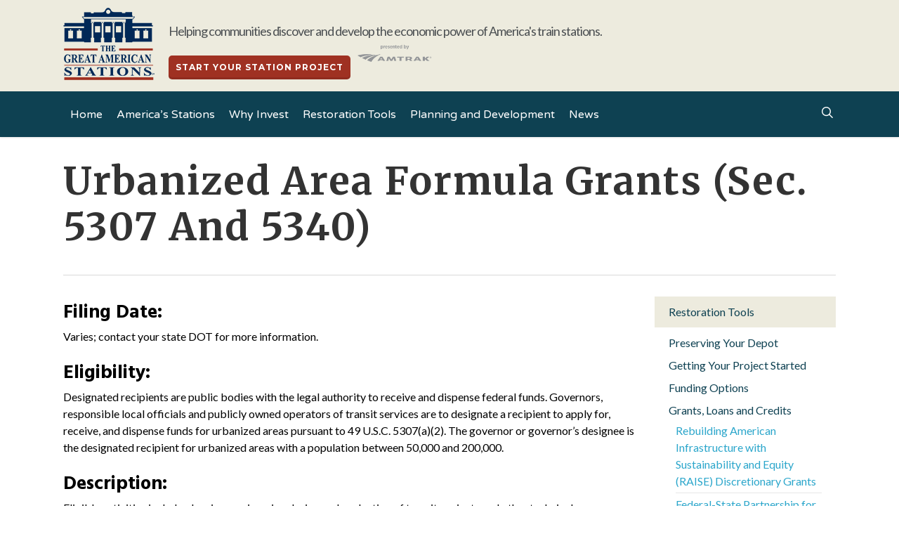

--- FILE ---
content_type: text/html; charset=UTF-8
request_url: https://www.greatamericanstations.com/restoration-tools/grants-loans-and-tax-credits/urbanized-area-formula-grants-sec-5307-and-5340/
body_size: 16270
content:
<!DOCTYPE html>

<html lang="en-US" class="no-js">
<head>
    
    <meta charset="UTF-8">
    
    <meta name="viewport" content="width=device-width, initial-scale=1, maximum-scale=1, user-scalable=0" /><title>Urbanized Area Formula Grants (Sec. 5307 and 5340) &#8211; Great American Stations</title>
<meta name='robots' content='max-image-preview:large' />
	<style>img:is([sizes="auto" i], [sizes^="auto," i]) { contain-intrinsic-size: 3000px 1500px }</style>
	<link rel='dns-prefetch' href='//fonts.googleapis.com' />
<link rel="alternate" type="application/rss+xml" title="Great American Stations &raquo; Feed" href="https://www.greatamericanstations.com/feed/" />
<link rel="alternate" type="application/rss+xml" title="Great American Stations &raquo; Comments Feed" href="https://www.greatamericanstations.com/comments/feed/" />
<script type="text/javascript">
/* <![CDATA[ */
window._wpemojiSettings = {"baseUrl":"https:\/\/s.w.org\/images\/core\/emoji\/16.0.1\/72x72\/","ext":".png","svgUrl":"https:\/\/s.w.org\/images\/core\/emoji\/16.0.1\/svg\/","svgExt":".svg","source":{"concatemoji":"https:\/\/www.greatamericanstations.com\/wp-includes\/js\/wp-emoji-release.min.js?ver=6.8.3"}};
/*! This file is auto-generated */
!function(s,n){var o,i,e;function c(e){try{var t={supportTests:e,timestamp:(new Date).valueOf()};sessionStorage.setItem(o,JSON.stringify(t))}catch(e){}}function p(e,t,n){e.clearRect(0,0,e.canvas.width,e.canvas.height),e.fillText(t,0,0);var t=new Uint32Array(e.getImageData(0,0,e.canvas.width,e.canvas.height).data),a=(e.clearRect(0,0,e.canvas.width,e.canvas.height),e.fillText(n,0,0),new Uint32Array(e.getImageData(0,0,e.canvas.width,e.canvas.height).data));return t.every(function(e,t){return e===a[t]})}function u(e,t){e.clearRect(0,0,e.canvas.width,e.canvas.height),e.fillText(t,0,0);for(var n=e.getImageData(16,16,1,1),a=0;a<n.data.length;a++)if(0!==n.data[a])return!1;return!0}function f(e,t,n,a){switch(t){case"flag":return n(e,"\ud83c\udff3\ufe0f\u200d\u26a7\ufe0f","\ud83c\udff3\ufe0f\u200b\u26a7\ufe0f")?!1:!n(e,"\ud83c\udde8\ud83c\uddf6","\ud83c\udde8\u200b\ud83c\uddf6")&&!n(e,"\ud83c\udff4\udb40\udc67\udb40\udc62\udb40\udc65\udb40\udc6e\udb40\udc67\udb40\udc7f","\ud83c\udff4\u200b\udb40\udc67\u200b\udb40\udc62\u200b\udb40\udc65\u200b\udb40\udc6e\u200b\udb40\udc67\u200b\udb40\udc7f");case"emoji":return!a(e,"\ud83e\udedf")}return!1}function g(e,t,n,a){var r="undefined"!=typeof WorkerGlobalScope&&self instanceof WorkerGlobalScope?new OffscreenCanvas(300,150):s.createElement("canvas"),o=r.getContext("2d",{willReadFrequently:!0}),i=(o.textBaseline="top",o.font="600 32px Arial",{});return e.forEach(function(e){i[e]=t(o,e,n,a)}),i}function t(e){var t=s.createElement("script");t.src=e,t.defer=!0,s.head.appendChild(t)}"undefined"!=typeof Promise&&(o="wpEmojiSettingsSupports",i=["flag","emoji"],n.supports={everything:!0,everythingExceptFlag:!0},e=new Promise(function(e){s.addEventListener("DOMContentLoaded",e,{once:!0})}),new Promise(function(t){var n=function(){try{var e=JSON.parse(sessionStorage.getItem(o));if("object"==typeof e&&"number"==typeof e.timestamp&&(new Date).valueOf()<e.timestamp+604800&&"object"==typeof e.supportTests)return e.supportTests}catch(e){}return null}();if(!n){if("undefined"!=typeof Worker&&"undefined"!=typeof OffscreenCanvas&&"undefined"!=typeof URL&&URL.createObjectURL&&"undefined"!=typeof Blob)try{var e="postMessage("+g.toString()+"("+[JSON.stringify(i),f.toString(),p.toString(),u.toString()].join(",")+"));",a=new Blob([e],{type:"text/javascript"}),r=new Worker(URL.createObjectURL(a),{name:"wpTestEmojiSupports"});return void(r.onmessage=function(e){c(n=e.data),r.terminate(),t(n)})}catch(e){}c(n=g(i,f,p,u))}t(n)}).then(function(e){for(var t in e)n.supports[t]=e[t],n.supports.everything=n.supports.everything&&n.supports[t],"flag"!==t&&(n.supports.everythingExceptFlag=n.supports.everythingExceptFlag&&n.supports[t]);n.supports.everythingExceptFlag=n.supports.everythingExceptFlag&&!n.supports.flag,n.DOMReady=!1,n.readyCallback=function(){n.DOMReady=!0}}).then(function(){return e}).then(function(){var e;n.supports.everything||(n.readyCallback(),(e=n.source||{}).concatemoji?t(e.concatemoji):e.wpemoji&&e.twemoji&&(t(e.twemoji),t(e.wpemoji)))}))}((window,document),window._wpemojiSettings);
/* ]]> */
</script>
<style id='wp-emoji-styles-inline-css' type='text/css'>

	img.wp-smiley, img.emoji {
		display: inline !important;
		border: none !important;
		box-shadow: none !important;
		height: 1em !important;
		width: 1em !important;
		margin: 0 0.07em !important;
		vertical-align: -0.1em !important;
		background: none !important;
		padding: 0 !important;
	}
</style>
<link rel='stylesheet' id='wp-block-library-css' href='https://www.greatamericanstations.com/wp-includes/css/dist/block-library/style.min.css?ver=6.8.3' type='text/css' media='all' />
<style id='global-styles-inline-css' type='text/css'>
:root{--wp--preset--aspect-ratio--square: 1;--wp--preset--aspect-ratio--4-3: 4/3;--wp--preset--aspect-ratio--3-4: 3/4;--wp--preset--aspect-ratio--3-2: 3/2;--wp--preset--aspect-ratio--2-3: 2/3;--wp--preset--aspect-ratio--16-9: 16/9;--wp--preset--aspect-ratio--9-16: 9/16;--wp--preset--color--black: #000000;--wp--preset--color--cyan-bluish-gray: #abb8c3;--wp--preset--color--white: #ffffff;--wp--preset--color--pale-pink: #f78da7;--wp--preset--color--vivid-red: #cf2e2e;--wp--preset--color--luminous-vivid-orange: #ff6900;--wp--preset--color--luminous-vivid-amber: #fcb900;--wp--preset--color--light-green-cyan: #7bdcb5;--wp--preset--color--vivid-green-cyan: #00d084;--wp--preset--color--pale-cyan-blue: #8ed1fc;--wp--preset--color--vivid-cyan-blue: #0693e3;--wp--preset--color--vivid-purple: #9b51e0;--wp--preset--gradient--vivid-cyan-blue-to-vivid-purple: linear-gradient(135deg,rgba(6,147,227,1) 0%,rgb(155,81,224) 100%);--wp--preset--gradient--light-green-cyan-to-vivid-green-cyan: linear-gradient(135deg,rgb(122,220,180) 0%,rgb(0,208,130) 100%);--wp--preset--gradient--luminous-vivid-amber-to-luminous-vivid-orange: linear-gradient(135deg,rgba(252,185,0,1) 0%,rgba(255,105,0,1) 100%);--wp--preset--gradient--luminous-vivid-orange-to-vivid-red: linear-gradient(135deg,rgba(255,105,0,1) 0%,rgb(207,46,46) 100%);--wp--preset--gradient--very-light-gray-to-cyan-bluish-gray: linear-gradient(135deg,rgb(238,238,238) 0%,rgb(169,184,195) 100%);--wp--preset--gradient--cool-to-warm-spectrum: linear-gradient(135deg,rgb(74,234,220) 0%,rgb(151,120,209) 20%,rgb(207,42,186) 40%,rgb(238,44,130) 60%,rgb(251,105,98) 80%,rgb(254,248,76) 100%);--wp--preset--gradient--blush-light-purple: linear-gradient(135deg,rgb(255,206,236) 0%,rgb(152,150,240) 100%);--wp--preset--gradient--blush-bordeaux: linear-gradient(135deg,rgb(254,205,165) 0%,rgb(254,45,45) 50%,rgb(107,0,62) 100%);--wp--preset--gradient--luminous-dusk: linear-gradient(135deg,rgb(255,203,112) 0%,rgb(199,81,192) 50%,rgb(65,88,208) 100%);--wp--preset--gradient--pale-ocean: linear-gradient(135deg,rgb(255,245,203) 0%,rgb(182,227,212) 50%,rgb(51,167,181) 100%);--wp--preset--gradient--electric-grass: linear-gradient(135deg,rgb(202,248,128) 0%,rgb(113,206,126) 100%);--wp--preset--gradient--midnight: linear-gradient(135deg,rgb(2,3,129) 0%,rgb(40,116,252) 100%);--wp--preset--font-size--small: 13px;--wp--preset--font-size--medium: 20px;--wp--preset--font-size--large: 36px;--wp--preset--font-size--x-large: 42px;--wp--preset--spacing--20: 0.44rem;--wp--preset--spacing--30: 0.67rem;--wp--preset--spacing--40: 1rem;--wp--preset--spacing--50: 1.5rem;--wp--preset--spacing--60: 2.25rem;--wp--preset--spacing--70: 3.38rem;--wp--preset--spacing--80: 5.06rem;--wp--preset--shadow--natural: 6px 6px 9px rgba(0, 0, 0, 0.2);--wp--preset--shadow--deep: 12px 12px 50px rgba(0, 0, 0, 0.4);--wp--preset--shadow--sharp: 6px 6px 0px rgba(0, 0, 0, 0.2);--wp--preset--shadow--outlined: 6px 6px 0px -3px rgba(255, 255, 255, 1), 6px 6px rgba(0, 0, 0, 1);--wp--preset--shadow--crisp: 6px 6px 0px rgba(0, 0, 0, 1);}:root { --wp--style--global--content-size: 1300px;--wp--style--global--wide-size: 1300px; }:where(body) { margin: 0; }.wp-site-blocks > .alignleft { float: left; margin-right: 2em; }.wp-site-blocks > .alignright { float: right; margin-left: 2em; }.wp-site-blocks > .aligncenter { justify-content: center; margin-left: auto; margin-right: auto; }:where(.is-layout-flex){gap: 0.5em;}:where(.is-layout-grid){gap: 0.5em;}.is-layout-flow > .alignleft{float: left;margin-inline-start: 0;margin-inline-end: 2em;}.is-layout-flow > .alignright{float: right;margin-inline-start: 2em;margin-inline-end: 0;}.is-layout-flow > .aligncenter{margin-left: auto !important;margin-right: auto !important;}.is-layout-constrained > .alignleft{float: left;margin-inline-start: 0;margin-inline-end: 2em;}.is-layout-constrained > .alignright{float: right;margin-inline-start: 2em;margin-inline-end: 0;}.is-layout-constrained > .aligncenter{margin-left: auto !important;margin-right: auto !important;}.is-layout-constrained > :where(:not(.alignleft):not(.alignright):not(.alignfull)){max-width: var(--wp--style--global--content-size);margin-left: auto !important;margin-right: auto !important;}.is-layout-constrained > .alignwide{max-width: var(--wp--style--global--wide-size);}body .is-layout-flex{display: flex;}.is-layout-flex{flex-wrap: wrap;align-items: center;}.is-layout-flex > :is(*, div){margin: 0;}body .is-layout-grid{display: grid;}.is-layout-grid > :is(*, div){margin: 0;}body{padding-top: 0px;padding-right: 0px;padding-bottom: 0px;padding-left: 0px;}:root :where(.wp-element-button, .wp-block-button__link){background-color: #32373c;border-width: 0;color: #fff;font-family: inherit;font-size: inherit;line-height: inherit;padding: calc(0.667em + 2px) calc(1.333em + 2px);text-decoration: none;}.has-black-color{color: var(--wp--preset--color--black) !important;}.has-cyan-bluish-gray-color{color: var(--wp--preset--color--cyan-bluish-gray) !important;}.has-white-color{color: var(--wp--preset--color--white) !important;}.has-pale-pink-color{color: var(--wp--preset--color--pale-pink) !important;}.has-vivid-red-color{color: var(--wp--preset--color--vivid-red) !important;}.has-luminous-vivid-orange-color{color: var(--wp--preset--color--luminous-vivid-orange) !important;}.has-luminous-vivid-amber-color{color: var(--wp--preset--color--luminous-vivid-amber) !important;}.has-light-green-cyan-color{color: var(--wp--preset--color--light-green-cyan) !important;}.has-vivid-green-cyan-color{color: var(--wp--preset--color--vivid-green-cyan) !important;}.has-pale-cyan-blue-color{color: var(--wp--preset--color--pale-cyan-blue) !important;}.has-vivid-cyan-blue-color{color: var(--wp--preset--color--vivid-cyan-blue) !important;}.has-vivid-purple-color{color: var(--wp--preset--color--vivid-purple) !important;}.has-black-background-color{background-color: var(--wp--preset--color--black) !important;}.has-cyan-bluish-gray-background-color{background-color: var(--wp--preset--color--cyan-bluish-gray) !important;}.has-white-background-color{background-color: var(--wp--preset--color--white) !important;}.has-pale-pink-background-color{background-color: var(--wp--preset--color--pale-pink) !important;}.has-vivid-red-background-color{background-color: var(--wp--preset--color--vivid-red) !important;}.has-luminous-vivid-orange-background-color{background-color: var(--wp--preset--color--luminous-vivid-orange) !important;}.has-luminous-vivid-amber-background-color{background-color: var(--wp--preset--color--luminous-vivid-amber) !important;}.has-light-green-cyan-background-color{background-color: var(--wp--preset--color--light-green-cyan) !important;}.has-vivid-green-cyan-background-color{background-color: var(--wp--preset--color--vivid-green-cyan) !important;}.has-pale-cyan-blue-background-color{background-color: var(--wp--preset--color--pale-cyan-blue) !important;}.has-vivid-cyan-blue-background-color{background-color: var(--wp--preset--color--vivid-cyan-blue) !important;}.has-vivid-purple-background-color{background-color: var(--wp--preset--color--vivid-purple) !important;}.has-black-border-color{border-color: var(--wp--preset--color--black) !important;}.has-cyan-bluish-gray-border-color{border-color: var(--wp--preset--color--cyan-bluish-gray) !important;}.has-white-border-color{border-color: var(--wp--preset--color--white) !important;}.has-pale-pink-border-color{border-color: var(--wp--preset--color--pale-pink) !important;}.has-vivid-red-border-color{border-color: var(--wp--preset--color--vivid-red) !important;}.has-luminous-vivid-orange-border-color{border-color: var(--wp--preset--color--luminous-vivid-orange) !important;}.has-luminous-vivid-amber-border-color{border-color: var(--wp--preset--color--luminous-vivid-amber) !important;}.has-light-green-cyan-border-color{border-color: var(--wp--preset--color--light-green-cyan) !important;}.has-vivid-green-cyan-border-color{border-color: var(--wp--preset--color--vivid-green-cyan) !important;}.has-pale-cyan-blue-border-color{border-color: var(--wp--preset--color--pale-cyan-blue) !important;}.has-vivid-cyan-blue-border-color{border-color: var(--wp--preset--color--vivid-cyan-blue) !important;}.has-vivid-purple-border-color{border-color: var(--wp--preset--color--vivid-purple) !important;}.has-vivid-cyan-blue-to-vivid-purple-gradient-background{background: var(--wp--preset--gradient--vivid-cyan-blue-to-vivid-purple) !important;}.has-light-green-cyan-to-vivid-green-cyan-gradient-background{background: var(--wp--preset--gradient--light-green-cyan-to-vivid-green-cyan) !important;}.has-luminous-vivid-amber-to-luminous-vivid-orange-gradient-background{background: var(--wp--preset--gradient--luminous-vivid-amber-to-luminous-vivid-orange) !important;}.has-luminous-vivid-orange-to-vivid-red-gradient-background{background: var(--wp--preset--gradient--luminous-vivid-orange-to-vivid-red) !important;}.has-very-light-gray-to-cyan-bluish-gray-gradient-background{background: var(--wp--preset--gradient--very-light-gray-to-cyan-bluish-gray) !important;}.has-cool-to-warm-spectrum-gradient-background{background: var(--wp--preset--gradient--cool-to-warm-spectrum) !important;}.has-blush-light-purple-gradient-background{background: var(--wp--preset--gradient--blush-light-purple) !important;}.has-blush-bordeaux-gradient-background{background: var(--wp--preset--gradient--blush-bordeaux) !important;}.has-luminous-dusk-gradient-background{background: var(--wp--preset--gradient--luminous-dusk) !important;}.has-pale-ocean-gradient-background{background: var(--wp--preset--gradient--pale-ocean) !important;}.has-electric-grass-gradient-background{background: var(--wp--preset--gradient--electric-grass) !important;}.has-midnight-gradient-background{background: var(--wp--preset--gradient--midnight) !important;}.has-small-font-size{font-size: var(--wp--preset--font-size--small) !important;}.has-medium-font-size{font-size: var(--wp--preset--font-size--medium) !important;}.has-large-font-size{font-size: var(--wp--preset--font-size--large) !important;}.has-x-large-font-size{font-size: var(--wp--preset--font-size--x-large) !important;}
:where(.wp-block-post-template.is-layout-flex){gap: 1.25em;}:where(.wp-block-post-template.is-layout-grid){gap: 1.25em;}
:where(.wp-block-columns.is-layout-flex){gap: 2em;}:where(.wp-block-columns.is-layout-grid){gap: 2em;}
:root :where(.wp-block-pullquote){font-size: 1.5em;line-height: 1.6;}
</style>
<link rel='stylesheet' id='font-awesome-css' href='https://www.greatamericanstations.com/wp-content/themes/salient/css/font-awesome-legacy.min.css?ver=4.7.1' type='text/css' media='all' />
<link rel='stylesheet' id='salient-grid-system-css' href='https://www.greatamericanstations.com/wp-content/themes/salient/css/build/grid-system.css?ver=17.0.5' type='text/css' media='all' />
<link rel='stylesheet' id='main-styles-css' href='https://www.greatamericanstations.com/wp-content/themes/salient/css/build/style.css?ver=17.0.5' type='text/css' media='all' />
<style id='main-styles-inline-css' type='text/css'>
body.page-template-page-sidebar-php .main-content >.row >.post-area,
		body.page-template-page-sidebar-php .main-content >.row >#sidebar,
		body.page-template-page-left-sidebar-php .main-content >.row >.post-area,
		body.page-template-page-left-sidebar-php .main-content >.row >#sidebar{
		  margin-top:30px
		}
</style>
<link rel='stylesheet' id='nectar-header-layout-left-aligned-css' href='https://www.greatamericanstations.com/wp-content/themes/salient/css/build/header/header-layout-menu-left-aligned.css?ver=17.0.5' type='text/css' media='all' />
<link rel='stylesheet' id='nectar_default_font_open_sans-css' href='https://fonts.googleapis.com/css?family=Open+Sans%3A300%2C400%2C600%2C700&#038;subset=latin%2Clatin-ext' type='text/css' media='all' />
<link rel='stylesheet' id='responsive-css' href='https://www.greatamericanstations.com/wp-content/themes/salient/css/build/responsive.css?ver=17.0.5' type='text/css' media='all' />
<link rel='stylesheet' id='select2-css' href='https://www.greatamericanstations.com/wp-content/themes/salient/css/build/plugins/select2.css?ver=4.0.1' type='text/css' media='all' />
<link rel='stylesheet' id='skin-ascend-css' href='https://www.greatamericanstations.com/wp-content/themes/salient/css/build/ascend.css?ver=17.0.5' type='text/css' media='all' />
<link rel='stylesheet' id='salient-wp-menu-dynamic-css' href='https://www.greatamericanstations.com/wp-content/uploads/salient/menu-dynamic.css?ver=14353' type='text/css' media='all' />
<link rel='stylesheet' id='relevanssi-live-search-css' href='https://www.greatamericanstations.com/wp-content/plugins/relevanssi-live-ajax-search/assets/styles/style.css?ver=2.5' type='text/css' media='all' />
<link rel='stylesheet' id='dynamic-css-css' href='https://www.greatamericanstations.com/wp-content/themes/salient/css/salient-dynamic-styles.css?ver=19261' type='text/css' media='all' />
<style id='dynamic-css-inline-css' type='text/css'>
@media only screen and (min-width:1000px){body #ajax-content-wrap.no-scroll{min-height:calc(100vh - 186px);height:calc(100vh - 186px)!important;}}@media only screen and (min-width:1000px){#page-header-wrap.fullscreen-header,#page-header-wrap.fullscreen-header #page-header-bg,html:not(.nectar-box-roll-loaded) .nectar-box-roll > #page-header-bg.fullscreen-header,.nectar_fullscreen_zoom_recent_projects,#nectar_fullscreen_rows:not(.afterLoaded) > div{height:calc(100vh - 185px);}.wpb_row.vc_row-o-full-height.top-level,.wpb_row.vc_row-o-full-height.top-level > .col.span_12{min-height:calc(100vh - 185px);}html:not(.nectar-box-roll-loaded) .nectar-box-roll > #page-header-bg.fullscreen-header{top:186px;}.nectar-slider-wrap[data-fullscreen="true"]:not(.loaded),.nectar-slider-wrap[data-fullscreen="true"]:not(.loaded) .swiper-container{height:calc(100vh - 184px)!important;}.admin-bar .nectar-slider-wrap[data-fullscreen="true"]:not(.loaded),.admin-bar .nectar-slider-wrap[data-fullscreen="true"]:not(.loaded) .swiper-container{height:calc(100vh - 184px - 32px)!important;}}.admin-bar[class*="page-template-template-no-header"] .wpb_row.vc_row-o-full-height.top-level,.admin-bar[class*="page-template-template-no-header"] .wpb_row.vc_row-o-full-height.top-level > .col.span_12{min-height:calc(100vh - 32px);}body[class*="page-template-template-no-header"] .wpb_row.vc_row-o-full-height.top-level,body[class*="page-template-template-no-header"] .wpb_row.vc_row-o-full-height.top-level > .col.span_12{min-height:100vh;}@media only screen and (max-width:999px){.using-mobile-browser #nectar_fullscreen_rows:not(.afterLoaded):not([data-mobile-disable="on"]) > div{height:calc(100vh - 166px);}.using-mobile-browser .wpb_row.vc_row-o-full-height.top-level,.using-mobile-browser .wpb_row.vc_row-o-full-height.top-level > .col.span_12,[data-permanent-transparent="1"].using-mobile-browser .wpb_row.vc_row-o-full-height.top-level,[data-permanent-transparent="1"].using-mobile-browser .wpb_row.vc_row-o-full-height.top-level > .col.span_12{min-height:calc(100vh - 166px);}html:not(.nectar-box-roll-loaded) .nectar-box-roll > #page-header-bg.fullscreen-header,.nectar_fullscreen_zoom_recent_projects,.nectar-slider-wrap[data-fullscreen="true"]:not(.loaded),.nectar-slider-wrap[data-fullscreen="true"]:not(.loaded) .swiper-container,#nectar_fullscreen_rows:not(.afterLoaded):not([data-mobile-disable="on"]) > div{height:calc(100vh - 113px);}.wpb_row.vc_row-o-full-height.top-level,.wpb_row.vc_row-o-full-height.top-level > .col.span_12{min-height:calc(100vh - 113px);}body[data-transparent-header="false"] #ajax-content-wrap.no-scroll{min-height:calc(100vh - 113px);height:calc(100vh - 113px);}}#nectar_fullscreen_rows{background-color:transparent;}.screen-reader-text,.nectar-skip-to-content:not(:focus){border:0;clip:rect(1px,1px,1px,1px);clip-path:inset(50%);height:1px;margin:-1px;overflow:hidden;padding:0;position:absolute!important;width:1px;word-wrap:normal!important;}.row .col img:not([srcset]){width:auto;}.row .col img.img-with-animation.nectar-lazy:not([srcset]){width:100%;}
</style>
<link rel='stylesheet' id='salient-child-style-css' href='https://www.greatamericanstations.com/wp-content/themes/salient-child/style.css?ver=17.0.5' type='text/css' media='all' />
<link rel='stylesheet' id='redux-google-fonts-salient_redux-css' href='https://fonts.googleapis.com/css?family=Varela+Round%3A400%7CMerriweather%3A700%2C400%7CMontserrat%3A700%7CLato%3A400%7CHind%3A700%7CPlayfair+Display%3A400&#038;subset=latin&#038;ver=6.8.3' type='text/css' media='all' />
<script type="text/javascript" src="https://www.greatamericanstations.com/wp-includes/js/jquery/jquery.min.js?ver=3.7.1" id="jquery-core-js"></script>
<script type="text/javascript" src="https://www.greatamericanstations.com/wp-includes/js/jquery/jquery-migrate.min.js?ver=3.4.1" id="jquery-migrate-js"></script>
<link rel="https://api.w.org/" href="https://www.greatamericanstations.com/wp-json/" /><link rel="alternate" title="JSON" type="application/json" href="https://www.greatamericanstations.com/wp-json/wp/v2/pages/7616" /><link rel="EditURI" type="application/rsd+xml" title="RSD" href="https://www.greatamericanstations.com/xmlrpc.php?rsd" />
<link rel="canonical" href="https://www.greatamericanstations.com/restoration-tools/grants-loans-and-tax-credits/urbanized-area-formula-grants-sec-5307-and-5340/" />
<link rel='shortlink' href='https://www.greatamericanstations.com/?p=7616' />
<link rel="alternate" title="oEmbed (JSON)" type="application/json+oembed" href="https://www.greatamericanstations.com/wp-json/oembed/1.0/embed?url=https%3A%2F%2Fwww.greatamericanstations.com%2Frestoration-tools%2Fgrants-loans-and-tax-credits%2Furbanized-area-formula-grants-sec-5307-and-5340%2F" />
<link rel="alternate" title="oEmbed (XML)" type="text/xml+oembed" href="https://www.greatamericanstations.com/wp-json/oembed/1.0/embed?url=https%3A%2F%2Fwww.greatamericanstations.com%2Frestoration-tools%2Fgrants-loans-and-tax-credits%2Furbanized-area-formula-grants-sec-5307-and-5340%2F&#038;format=xml" />
<script type="text/javascript"> var root = document.getElementsByTagName( "html" )[0]; root.setAttribute( "class", "js" ); </script><script type="text/javascript" id="analytics">

  var _gaq = _gaq || [];
  _gaq.push(['_setAccount', 'UA-634306-3']);
  _gaq.push(['_trackPageview']);

  (function() {
    var ga = document.createElement('script'); ga.type = 'text/javascript'; ga.async = true;
    ga.src = ('https:' == document.location.protocol ? 'https://ssl' : 'http://www') + '.google-analytics.com/ga.js';
    var s = document.getElementsByTagName('script')[0]; s.parentNode.insertBefore(ga, s);
  })();

</script>

<!-- Google tag (gtag.js) -->
<script async src="https://www.googletagmanager.com/gtag/js?id=G-9MHKTY5FFB"></script>
<script>
  window.dataLayer = window.dataLayer || [];
  function gtag(){dataLayer.push(arguments);}
  gtag('js', new Date());

  gtag('config', 'G-9MHKTY5FFB');
</script><meta name="generator" content="Powered by WPBakery Page Builder - drag and drop page builder for WordPress."/>
		<style type="text/css" id="wp-custom-css">
			.single .heading-title {
   padding: 30px 0px 30px 0px;
}		</style>
		<noscript><style> .wpb_animate_when_almost_visible { opacity: 1; }</style></noscript>    <script src="/wp-content/themes/salient-child/js/jquery.responsiveTabs.min.js"></script>
    <link type="text/css" rel="stylesheet" href="/wp-content/themes/salient-child/css/responsive-tabs.css" />

</head>


<body class="wp-singular page-template page-template-page-sidebar page-template-page-sidebar-php page page-id-7616 page-child parent-pageid-6314 wp-theme-salient wp-child-theme-salient-child nectar-auto-lightbox ascend wpb-js-composer js-comp-ver-6.7.1 vc_responsive" data-footer-reveal="false" data-footer-reveal-shadow="none" data-header-format="menu-left-aligned" data-body-border="off" data-boxed-style="" data-header-breakpoint="1000" data-dropdown-style="minimal" data-cae="easeOutQuart" data-cad="1000" data-megamenu-width="contained" data-aie="zoom-out" data-ls="magnific" data-apte="center_mask_reveal" data-hhun="1" data-fancy-form-rcs="1" data-form-style="default" data-form-submit="regular" data-is="minimal" data-button-style="default" data-user-account-button="false" data-flex-cols="true" data-col-gap="default" data-header-inherit-rc="false" data-header-search="true" data-animated-anchors="false" data-ajax-transitions="false" data-full-width-header="false" data-slide-out-widget-area="true" data-slide-out-widget-area-style="simple" data-user-set-ocm="off" data-loading-animation="none" data-bg-header="false" data-responsive="1" data-ext-responsive="true" data-ext-padding="90" data-header-resize="0" data-header-color="custom" data-transparent-header="false" data-cart="false" data-remove-m-parallax="" data-remove-m-video-bgs="" data-m-animate="0" data-force-header-trans-color="light" data-smooth-scrolling="0" data-permanent-transparent="false" >
    
    <script type="text/javascript">
	 (function(window, document) {

		 if(navigator.userAgent.match(/(Android|iPod|iPhone|iPad|BlackBerry|IEMobile|Opera Mini)/)) {
			 document.body.className += " using-mobile-browser mobile ";
		 }
		 if(navigator.userAgent.match(/Mac/) && navigator.maxTouchPoints && navigator.maxTouchPoints > 2) {
			document.body.className += " using-ios-device ";
		}

		 if( !("ontouchstart" in window) ) {

			 var body = document.querySelector("body");
			 var winW = window.innerWidth;
			 var bodyW = body.clientWidth;

			 if (winW > bodyW + 4) {
				 body.setAttribute("style", "--scroll-bar-w: " + (winW - bodyW - 4) + "px");
			 } else {
				 body.setAttribute("style", "--scroll-bar-w: 0px");
			 }
		 }

	 })(window, document);
   </script><a href="#ajax-content-wrap" class="nectar-skip-to-content">Skip to main content</a>	
	<div id="header-space"  data-header-mobile-fixed='false'></div> 
	
	    
    <div id="header-outer" data-has-menu="true" data-has-buttons="yes" data-header-button_style="default" data-using-pr-menu="false" data-mobile-fixed="false" data-ptnm="false" data-lhe="animated_underline" data-user-set-bg="#0e4152" data-format="menu-left-aligned" data-permanent-transparent="false" data-megamenu-rt="0" data-remove-fixed="0" data-header-resize="0" data-cart="false" data-transparency-option="0" data-box-shadow="small" data-shrink-num="6" data-using-secondary="0" data-using-logo="1" data-logo-height="130" data-m-logo-height="90" data-padding="28" data-full-width="false" data-condense="false" >
        
        <div id="headWrapper">
	<header id="top">
		<div class="container">
			<div class="row">
				<div class="col span_3">
					<a id="logo" class="headerimg" href="https://www.greatamericanstations.com" data-supplied-ml-starting-dark="false" data-supplied-ml-starting="false" data-supplied-ml="false" >
						<img class="stnd skip-lazy default-logo dark-version" width="130" height="130" alt="Great American Stations" src="https://www.greatamericanstations.com/wp-content/uploads/2016/09/GAS-logo-130.png" srcset="https://www.greatamericanstations.com/wp-content/uploads/2016/09/GAS-logo-130.png 1x, https://www.greatamericanstations.com/wp-content/uploads/2016/09/GAS-logo-260.png 2x" /> 
					</a>
				
					<div class="headercta">
	                    <div id="call-to-action">
	                        <div class="container" style="visibility: visible;">
	                            <span> Helping communities discover and develop the  economic power of America's train stations.<a class="nectar-button headerbutton regular-button  extra-color-1" data-color-override="false" href="/planning-development/development-checklist/" style="visibility: visible;">Start Your Station Project </a><img class="headerimg" src="/wp-content/uploads/2016/09/amtrak.png"></span>
	                        </div>
	                    </div>
	                 </div>
					
									</div><!--/span_3-->
				<div class="col span_9 col_last">
											<a class="mobile-search" href="#searchbox"><span class="nectar-icon icon-salient-search" aria-hidden="true"></span></a>
												<div class="slide-out-widget-area-toggle mobile-icon simple" data-custom-color="true" data-icon-animation="simple-transform">
							<div> <a href="#sidewidgetarea" aria-label="Navigation Menu" aria-expanded="false" class="closed">
								<span aria-hidden="true"> <i class="lines-button x2"> <i class="lines"></i> </i> </span>
							</a></div> 
						</div>
									</div>
			</div>
		
			<div class="row">	
				<div class="col span_9 col_last">
					
					
											
						<nav>
							<ul class="sf-menu">	
								<li id="menu-item-6484" class="menu-item menu-item-type-post_type menu-item-object-page menu-item-home nectar-regular-menu-item menu-item-6484"><a href="https://www.greatamericanstations.com/"><span class="menu-title-text">Home</span></a></li>
<li id="menu-item-6485" class="menu-item menu-item-type-post_type menu-item-object-page nectar-regular-menu-item menu-item-6485"><a href="https://www.greatamericanstations.com/stations/"><span class="menu-title-text">America&#8217;s Stations</span></a></li>
<li id="menu-item-7600" class="menu-item menu-item-type-post_type menu-item-object-page menu-item-has-children nectar-regular-menu-item menu-item-7600"><a href="https://www.greatamericanstations.com/why-invest/" aria-haspopup="true" aria-expanded="false"><span class="menu-title-text">Why Invest</span></a>
<ul class="sub-menu">
	<li id="menu-item-6487" class="menu-item menu-item-type-post_type menu-item-object-page menu-item-has-children nectar-regular-menu-item menu-item-6487"><a href="https://www.greatamericanstations.com/why-invest/benefits-of-restoration/" aria-haspopup="true" aria-expanded="false"><span class="menu-title-text">Benefits of Restoration</span><span class="sf-sub-indicator"><i class="fa fa-angle-right icon-in-menu" aria-hidden="true"></i></span></a>
	<ul class="sub-menu">
		<li id="menu-item-6494" class="menu-item menu-item-type-post_type menu-item-object-page nectar-regular-menu-item menu-item-6494"><a href="https://www.greatamericanstations.com/why-invest/benefits-of-restoration/tourism-growth/"><span class="menu-title-text">Tourism Growth</span></a></li>
		<li id="menu-item-6493" class="menu-item menu-item-type-post_type menu-item-object-page nectar-regular-menu-item menu-item-6493"><a href="https://www.greatamericanstations.com/why-invest/benefits-of-restoration/economic-development/"><span class="menu-title-text">Economic Development</span></a></li>
		<li id="menu-item-6492" class="menu-item menu-item-type-post_type menu-item-object-page nectar-regular-menu-item menu-item-6492"><a href="https://www.greatamericanstations.com/why-invest/benefits-of-restoration/historic-preservation/"><span class="menu-title-text">Historic Preservation</span></a></li>
		<li id="menu-item-6491" class="menu-item menu-item-type-post_type menu-item-object-page nectar-regular-menu-item menu-item-6491"><a href="https://www.greatamericanstations.com/why-invest/benefits-of-restoration/civic-pride/"><span class="menu-title-text">Civic Pride</span></a></li>
		<li id="menu-item-6490" class="menu-item menu-item-type-post_type menu-item-object-page nectar-regular-menu-item menu-item-6490"><a href="https://www.greatamericanstations.com/why-invest/benefits-of-restoration/aesthetic-and-architectural-improvement/"><span class="menu-title-text">Aesthetic and Architectural Improvement</span></a></li>
		<li id="menu-item-6489" class="menu-item menu-item-type-post_type menu-item-object-page nectar-regular-menu-item menu-item-6489"><a href="https://www.greatamericanstations.com/why-invest/benefits-of-restoration/cultural-space-and-museums/"><span class="menu-title-text">Cultural Space and Museums</span></a></li>
		<li id="menu-item-6488" class="menu-item menu-item-type-post_type menu-item-object-page nectar-regular-menu-item menu-item-6488"><a href="https://www.greatamericanstations.com/why-invest/benefits-of-restoration/commercial-use/"><span class="menu-title-text">Commercial Use</span></a></li>
	</ul>
</li>
	<li id="menu-item-6486" class="menu-item menu-item-type-post_type menu-item-object-page menu-item-has-children nectar-regular-menu-item menu-item-6486"><a href="https://www.greatamericanstations.com/why-invest/case-studies/" aria-haspopup="true" aria-expanded="false"><span class="menu-title-text">Case Studies</span><span class="sf-sub-indicator"><i class="fa fa-angle-right icon-in-menu" aria-hidden="true"></i></span></a>
	<ul class="sub-menu">
		<li id="menu-item-6508" class="menu-item menu-item-type-post_type menu-item-object-page nectar-regular-menu-item menu-item-6508"><a href="https://www.greatamericanstations.com/why-invest/case-studies/aesthetic-improvements-cut-bank-mt/"><span class="menu-title-text">Aesthetic Improvements: Cut Bank, MT</span></a></li>
		<li id="menu-item-6509" class="menu-item menu-item-type-post_type menu-item-object-page nectar-regular-menu-item menu-item-6509"><a href="https://www.greatamericanstations.com/why-invest/case-studies/architectural-aesthetic-improvements-elizabethtown-pa/"><span class="menu-title-text">Architectural &#038; Aesthetic Improvements: Elizabethtown, PA</span></a></li>
		<li id="menu-item-6514" class="menu-item menu-item-type-post_type menu-item-object-page nectar-regular-menu-item menu-item-6514"><a href="https://www.greatamericanstations.com/why-invest/case-studies/civic-pride-claremont-nh/"><span class="menu-title-text">Civic Pride: Claremont, NH</span></a></li>
		<li id="menu-item-6515" class="menu-item menu-item-type-post_type menu-item-object-page nectar-regular-menu-item menu-item-6515"><a href="https://www.greatamericanstations.com/why-invest/case-studies/civic-pride-kirkwood-mo/"><span class="menu-title-text">Civic Pride: Kirkwood, MO</span></a></li>
		<li id="menu-item-6516" class="menu-item menu-item-type-post_type menu-item-object-page nectar-regular-menu-item menu-item-6516"><a href="https://www.greatamericanstations.com/why-invest/case-studies/cultural-space-and-museums-norman-ok/"><span class="menu-title-text">Cultural Space and Museums: Norman, OK</span></a></li>
		<li id="menu-item-6517" class="menu-item menu-item-type-post_type menu-item-object-page nectar-regular-menu-item menu-item-6517"><a href="https://www.greatamericanstations.com/why-invest/case-studies/cultural-space-museums-cincinnati-oh/"><span class="menu-title-text">Cultural Space &#038; Museums: Cincinnati, OH</span></a></li>
		<li id="menu-item-6518" class="menu-item menu-item-type-post_type menu-item-object-page nectar-regular-menu-item menu-item-6518"><a href="https://www.greatamericanstations.com/why-invest/case-studies/economic-development-brunswick-me/"><span class="menu-title-text">Economic Development: Brunswick, ME</span></a></li>
		<li id="menu-item-6519" class="menu-item menu-item-type-post_type menu-item-object-page nectar-regular-menu-item menu-item-6519"><a href="https://www.greatamericanstations.com/why-invest/case-studies/economic-development-hattiesburg-ms/"><span class="menu-title-text">Economic Development: Hattiesburg, MS</span></a></li>
		<li id="menu-item-6520" class="menu-item menu-item-type-post_type menu-item-object-page nectar-regular-menu-item menu-item-6520"><a href="https://www.greatamericanstations.com/why-invest/case-studies/historic-preservation-kingman-az/"><span class="menu-title-text">Historic Preservation: Kingman, AZ</span></a></li>
		<li id="menu-item-6521" class="menu-item menu-item-type-post_type menu-item-object-page nectar-regular-menu-item menu-item-6521"><a href="https://www.greatamericanstations.com/why-invest/case-studies/historic-preservation-and-sustainable-design-st-paul-mn/"><span class="menu-title-text">Historic Preservation and Sustainable Design: St. Paul, MN</span></a></li>
		<li id="menu-item-6522" class="menu-item menu-item-type-post_type menu-item-object-page nectar-regular-menu-item menu-item-6522"><a href="https://www.greatamericanstations.com/why-invest/case-studies/tourism-growth-hermann-mo/"><span class="menu-title-text">Tourism Growth: Hermann, MO</span></a></li>
		<li id="menu-item-6523" class="menu-item menu-item-type-post_type menu-item-object-page nectar-regular-menu-item menu-item-6523"><a href="https://www.greatamericanstations.com/why-invest/case-studies/tourism-growth-culpeper-va/"><span class="menu-title-text">Tourism Growth: Culpeper, VA</span></a></li>
		<li id="menu-item-8834" class="menu-item menu-item-type-post_type menu-item-object-page nectar-regular-menu-item menu-item-8834"><a href="https://www.greatamericanstations.com/why-invest/case-studies/tourism-growth-southern-pines-nc/"><span class="menu-title-text">Tourism Growth: Southern Pines, NC</span></a></li>
		<li id="menu-item-8051" class="menu-item menu-item-type-post_type menu-item-object-page nectar-regular-menu-item menu-item-8051"><a href="https://www.greatamericanstations.com/why-invest/case-studies/commercial-use-mystic-ct/"><span class="menu-title-text">Commercial Use: Mystic, CT</span></a></li>
		<li id="menu-item-6524" class="menu-item menu-item-type-post_type menu-item-object-page nectar-regular-menu-item menu-item-6524"><a href="https://www.greatamericanstations.com/why-invest/case-studies/commercial-use-erie-pa/"><span class="menu-title-text">Commercial Use: Erie, PA</span></a></li>
		<li id="menu-item-6525" class="menu-item menu-item-type-post_type menu-item-object-page nectar-regular-menu-item menu-item-6525"><a href="https://www.greatamericanstations.com/why-invest/case-studies/commercial-use-west-glacier-mt/"><span class="menu-title-text">Commercial Use: West Glacier, MT</span></a></li>
	</ul>
</li>
</ul>
</li>
<li id="menu-item-6496" class="menu-item menu-item-type-post_type menu-item-object-page current-page-ancestor menu-item-has-children nectar-regular-menu-item menu-item-6496"><a href="https://www.greatamericanstations.com/restoration-tools/" aria-haspopup="true" aria-expanded="false"><span class="menu-title-text">Restoration Tools</span></a>
<ul class="sub-menu">
	<li id="menu-item-6497" class="menu-item menu-item-type-post_type menu-item-object-page nectar-regular-menu-item menu-item-6497"><a href="https://www.greatamericanstations.com/restoration-tools/preserving-your-depot/"><span class="menu-title-text">Preserving Your Depot</span></a></li>
	<li id="menu-item-6498" class="menu-item menu-item-type-post_type menu-item-object-page nectar-regular-menu-item menu-item-6498"><a href="https://www.greatamericanstations.com/restoration-tools/getting-your-project-started/"><span class="menu-title-text">Getting Your Project Started</span></a></li>
	<li id="menu-item-6499" class="menu-item menu-item-type-post_type menu-item-object-page nectar-regular-menu-item menu-item-6499"><a href="https://www.greatamericanstations.com/restoration-tools/funding-and-tax-credits/"><span class="menu-title-text">Funding Options</span></a></li>
	<li id="menu-item-6500" class="menu-item menu-item-type-post_type menu-item-object-page current-page-ancestor menu-item-has-children nectar-regular-menu-item menu-item-6500"><a href="https://www.greatamericanstations.com/restoration-tools/grants-loans-and-tax-credits/" aria-haspopup="true" aria-expanded="false"><span class="menu-title-text">Grants, Loans and Credits</span><span class="sf-sub-indicator"><i class="fa fa-angle-right icon-in-menu" aria-hidden="true"></i></span></a>
	<ul class="sub-menu">
		<li id="menu-item-6501" class="menu-item menu-item-type-post_type menu-item-object-page nectar-regular-menu-item menu-item-6501"><a href="https://www.greatamericanstations.com/restoration-tools/grants-loans-and-tax-credits/surface-transportation-block-grant-program-transportation-alternatives-ta-set-aside/"><span class="menu-title-text">Surface Transportation Block Grant Program: Transportation Alternatives (TA) Set-Aside</span></a></li>
		<li id="menu-item-6502" class="menu-item menu-item-type-post_type menu-item-object-page nectar-regular-menu-item menu-item-6502"><a href="https://www.greatamericanstations.com/restoration-tools/grants-loans-and-tax-credits/bus-and-bus-facilities-grants-sec-5339/"><span class="menu-title-text">Bus and Bus Facilities Grants (Sec. 5339)</span></a></li>
	</ul>
</li>
	<li id="menu-item-6503" class="menu-item menu-item-type-post_type menu-item-object-page nectar-regular-menu-item menu-item-6503"><a href="https://www.greatamericanstations.com/restoration-tools/faq/"><span class="menu-title-text">FAQ</span></a></li>
</ul>
</li>
<li id="menu-item-6495" class="menu-item menu-item-type-post_type menu-item-object-page menu-item-has-children nectar-regular-menu-item menu-item-6495"><a href="https://www.greatamericanstations.com/planning-development/" aria-haspopup="true" aria-expanded="false"><span class="menu-title-text">Planning and Development</span></a>
<ul class="sub-menu">
	<li id="menu-item-6504" class="menu-item menu-item-type-post_type menu-item-object-page nectar-regular-menu-item menu-item-6504"><a href="https://www.greatamericanstations.com/planning-development/station-planning-guidelines/"><span class="menu-title-text">Station Planning Guidelines</span></a></li>
	<li id="menu-item-7678" class="menu-item menu-item-type-post_type menu-item-object-page menu-item-has-children nectar-regular-menu-item menu-item-7678"><a href="https://www.greatamericanstations.com/planning-development/station-host-volunteer-programs/" aria-haspopup="true" aria-expanded="false"><span class="menu-title-text">Station Host Volunteer Programs</span><span class="sf-sub-indicator"><i class="fa fa-angle-right icon-in-menu" aria-hidden="true"></i></span></a>
	<ul class="sub-menu">
		<li id="menu-item-7681" class="menu-item menu-item-type-post_type menu-item-object-page nectar-regular-menu-item menu-item-7681"><a href="https://www.greatamericanstations.com/planning-development/station-host-volunteer-programs/kirkwood-station-host-case-study/"><span class="menu-title-text">Kirkwood Station Host Case Study</span></a></li>
		<li id="menu-item-7680" class="menu-item menu-item-type-post_type menu-item-object-page nectar-regular-menu-item menu-item-7680"><a href="https://www.greatamericanstations.com/planning-development/station-host-volunteer-programs/north-carolina-station-and-train-host-association-case-study/"><span class="menu-title-text">North Carolina Station and Train Host Association Case Study</span></a></li>
		<li id="menu-item-7679" class="menu-item menu-item-type-post_type menu-item-object-page nectar-regular-menu-item menu-item-7679"><a href="https://www.greatamericanstations.com/download-station-host-volunteer-manual/"><span class="menu-title-text">Station Host Volunteer Manual</span></a></li>
	</ul>
</li>
	<li id="menu-item-6505" class="menu-item menu-item-type-post_type menu-item-object-page nectar-regular-menu-item menu-item-6505"><a href="https://www.greatamericanstations.com/planning-development/understanding-accessibility-requirements/"><span class="menu-title-text">Understanding Accessibility Requirements</span></a></li>
	<li id="menu-item-6506" class="menu-item menu-item-type-post_type menu-item-object-page menu-item-has-children nectar-regular-menu-item menu-item-6506"><a href="https://www.greatamericanstations.com/planning-development/signage-and-the-amtrak-brand/" aria-haspopup="true" aria-expanded="false"><span class="menu-title-text">Signage and the Amtrak Brand</span><span class="sf-sub-indicator"><i class="fa fa-angle-right icon-in-menu" aria-hidden="true"></i></span></a>
	<ul class="sub-menu">
		<li id="menu-item-8462" class="menu-item menu-item-type-post_type menu-item-object-page nectar-regular-menu-item menu-item-8462"><a href="https://www.greatamericanstations.com/planning-development/signage-and-the-amtrak-brand/trailblazer-signage-request/"><span class="menu-title-text">Trailblazer Signage Request Form</span></a></li>
	</ul>
</li>
	<li id="menu-item-6507" class="menu-item menu-item-type-post_type menu-item-object-page nectar-regular-menu-item menu-item-6507"><a href="https://www.greatamericanstations.com/planning-development/development-checklist/"><span class="menu-title-text">Development Checklist</span></a></li>
</ul>
</li>
<li id="menu-item-6483" class="menu-item menu-item-type-post_type menu-item-object-page menu-item-has-children nectar-regular-menu-item menu-item-6483"><a href="https://www.greatamericanstations.com/news/" aria-haspopup="true" aria-expanded="false"><span class="menu-title-text">News</span></a>
<ul class="sub-menu">
	<li id="menu-item-6512" class="menu-item menu-item-type-post_type menu-item-object-page nectar-regular-menu-item menu-item-6512"><a href="https://www.greatamericanstations.com/news/amtrak-state-fact-sheets/"><span class="menu-title-text">Amtrak Fact Sheets</span></a></li>
	<li id="menu-item-6513" class="menu-item menu-item-type-post_type menu-item-object-page nectar-regular-menu-item menu-item-6513"><a href="https://www.greatamericanstations.com/news/amtrak-is-here-to-help/"><span class="menu-title-text">Amtrak is Here to Help</span></a></li>
</ul>
</li>
							</ul>
							

														
						</nav>
						
												
				</div><!--/span_9-->
					
											<div class="right-aligned-menu-items">
							<nav>
								<ul class="buttons sf-menu" data-user-set-ocm="off">
									
									<li id="search-btn"><div><a href="#searchbox"><span class="icon-salient-search" aria-hidden="true"></span><span class="screen-reader-text">search</span></a></div> </li>									
								</ul>
								
															</nav>
						</div><!--/right-aligned-menu-items-->
						
											
	</div><!--/row-->
				
<div id="mobile-menu" data-mobile-fixed="false">    
	
	<div class="inner">
		
				
		<div class="menu-items-wrap" data-has-secondary-text="false">
			
			<ul>
				<li class="menu-item menu-item-type-post_type menu-item-object-page menu-item-home menu-item-6484"><a href="https://www.greatamericanstations.com/">Home</a></li>
<li class="menu-item menu-item-type-post_type menu-item-object-page menu-item-6485"><a href="https://www.greatamericanstations.com/stations/">America&#8217;s Stations</a></li>
<li class="menu-item menu-item-type-post_type menu-item-object-page menu-item-has-children menu-item-7600"><a href="https://www.greatamericanstations.com/why-invest/" aria-haspopup="true" aria-expanded="false">Why Invest</a>
<ul class="sub-menu">
	<li class="menu-item menu-item-type-post_type menu-item-object-page menu-item-has-children menu-item-6487"><a href="https://www.greatamericanstations.com/why-invest/benefits-of-restoration/" aria-haspopup="true" aria-expanded="false">Benefits of Restoration</a>
	<ul class="sub-menu">
		<li class="menu-item menu-item-type-post_type menu-item-object-page menu-item-6494"><a href="https://www.greatamericanstations.com/why-invest/benefits-of-restoration/tourism-growth/">Tourism Growth</a></li>
		<li class="menu-item menu-item-type-post_type menu-item-object-page menu-item-6493"><a href="https://www.greatamericanstations.com/why-invest/benefits-of-restoration/economic-development/">Economic Development</a></li>
		<li class="menu-item menu-item-type-post_type menu-item-object-page menu-item-6492"><a href="https://www.greatamericanstations.com/why-invest/benefits-of-restoration/historic-preservation/">Historic Preservation</a></li>
		<li class="menu-item menu-item-type-post_type menu-item-object-page menu-item-6491"><a href="https://www.greatamericanstations.com/why-invest/benefits-of-restoration/civic-pride/">Civic Pride</a></li>
		<li class="menu-item menu-item-type-post_type menu-item-object-page menu-item-6490"><a href="https://www.greatamericanstations.com/why-invest/benefits-of-restoration/aesthetic-and-architectural-improvement/">Aesthetic and Architectural Improvement</a></li>
		<li class="menu-item menu-item-type-post_type menu-item-object-page menu-item-6489"><a href="https://www.greatamericanstations.com/why-invest/benefits-of-restoration/cultural-space-and-museums/">Cultural Space and Museums</a></li>
		<li class="menu-item menu-item-type-post_type menu-item-object-page menu-item-6488"><a href="https://www.greatamericanstations.com/why-invest/benefits-of-restoration/commercial-use/">Commercial Use</a></li>
	</ul>
</li>
	<li class="menu-item menu-item-type-post_type menu-item-object-page menu-item-has-children menu-item-6486"><a href="https://www.greatamericanstations.com/why-invest/case-studies/" aria-haspopup="true" aria-expanded="false">Case Studies</a>
	<ul class="sub-menu">
		<li class="menu-item menu-item-type-post_type menu-item-object-page menu-item-6508"><a href="https://www.greatamericanstations.com/why-invest/case-studies/aesthetic-improvements-cut-bank-mt/">Aesthetic Improvements: Cut Bank, MT</a></li>
		<li class="menu-item menu-item-type-post_type menu-item-object-page menu-item-6509"><a href="https://www.greatamericanstations.com/why-invest/case-studies/architectural-aesthetic-improvements-elizabethtown-pa/">Architectural &#038; Aesthetic Improvements: Elizabethtown, PA</a></li>
		<li class="menu-item menu-item-type-post_type menu-item-object-page menu-item-6514"><a href="https://www.greatamericanstations.com/why-invest/case-studies/civic-pride-claremont-nh/">Civic Pride: Claremont, NH</a></li>
		<li class="menu-item menu-item-type-post_type menu-item-object-page menu-item-6515"><a href="https://www.greatamericanstations.com/why-invest/case-studies/civic-pride-kirkwood-mo/">Civic Pride: Kirkwood, MO</a></li>
		<li class="menu-item menu-item-type-post_type menu-item-object-page menu-item-6516"><a href="https://www.greatamericanstations.com/why-invest/case-studies/cultural-space-and-museums-norman-ok/">Cultural Space and Museums: Norman, OK</a></li>
		<li class="menu-item menu-item-type-post_type menu-item-object-page menu-item-6517"><a href="https://www.greatamericanstations.com/why-invest/case-studies/cultural-space-museums-cincinnati-oh/">Cultural Space &#038; Museums: Cincinnati, OH</a></li>
		<li class="menu-item menu-item-type-post_type menu-item-object-page menu-item-6518"><a href="https://www.greatamericanstations.com/why-invest/case-studies/economic-development-brunswick-me/">Economic Development: Brunswick, ME</a></li>
		<li class="menu-item menu-item-type-post_type menu-item-object-page menu-item-6519"><a href="https://www.greatamericanstations.com/why-invest/case-studies/economic-development-hattiesburg-ms/">Economic Development: Hattiesburg, MS</a></li>
		<li class="menu-item menu-item-type-post_type menu-item-object-page menu-item-6520"><a href="https://www.greatamericanstations.com/why-invest/case-studies/historic-preservation-kingman-az/">Historic Preservation: Kingman, AZ</a></li>
		<li class="menu-item menu-item-type-post_type menu-item-object-page menu-item-6521"><a href="https://www.greatamericanstations.com/why-invest/case-studies/historic-preservation-and-sustainable-design-st-paul-mn/">Historic Preservation and Sustainable Design: St. Paul, MN</a></li>
		<li class="menu-item menu-item-type-post_type menu-item-object-page menu-item-6522"><a href="https://www.greatamericanstations.com/why-invest/case-studies/tourism-growth-hermann-mo/">Tourism Growth: Hermann, MO</a></li>
		<li class="menu-item menu-item-type-post_type menu-item-object-page menu-item-6523"><a href="https://www.greatamericanstations.com/why-invest/case-studies/tourism-growth-culpeper-va/">Tourism Growth: Culpeper, VA</a></li>
		<li class="menu-item menu-item-type-post_type menu-item-object-page menu-item-8834"><a href="https://www.greatamericanstations.com/why-invest/case-studies/tourism-growth-southern-pines-nc/">Tourism Growth: Southern Pines, NC</a></li>
		<li class="menu-item menu-item-type-post_type menu-item-object-page menu-item-8051"><a href="https://www.greatamericanstations.com/why-invest/case-studies/commercial-use-mystic-ct/">Commercial Use: Mystic, CT</a></li>
		<li class="menu-item menu-item-type-post_type menu-item-object-page menu-item-6524"><a href="https://www.greatamericanstations.com/why-invest/case-studies/commercial-use-erie-pa/">Commercial Use: Erie, PA</a></li>
		<li class="menu-item menu-item-type-post_type menu-item-object-page menu-item-6525"><a href="https://www.greatamericanstations.com/why-invest/case-studies/commercial-use-west-glacier-mt/">Commercial Use: West Glacier, MT</a></li>
	</ul>
</li>
</ul>
</li>
<li class="menu-item menu-item-type-post_type menu-item-object-page current-page-ancestor menu-item-has-children menu-item-6496"><a href="https://www.greatamericanstations.com/restoration-tools/" aria-haspopup="true" aria-expanded="false">Restoration Tools</a>
<ul class="sub-menu">
	<li class="menu-item menu-item-type-post_type menu-item-object-page menu-item-6497"><a href="https://www.greatamericanstations.com/restoration-tools/preserving-your-depot/">Preserving Your Depot</a></li>
	<li class="menu-item menu-item-type-post_type menu-item-object-page menu-item-6498"><a href="https://www.greatamericanstations.com/restoration-tools/getting-your-project-started/">Getting Your Project Started</a></li>
	<li class="menu-item menu-item-type-post_type menu-item-object-page menu-item-6499"><a href="https://www.greatamericanstations.com/restoration-tools/funding-and-tax-credits/">Funding Options</a></li>
	<li class="menu-item menu-item-type-post_type menu-item-object-page current-page-ancestor menu-item-has-children menu-item-6500"><a href="https://www.greatamericanstations.com/restoration-tools/grants-loans-and-tax-credits/" aria-haspopup="true" aria-expanded="false">Grants, Loans and Credits</a>
	<ul class="sub-menu">
		<li class="menu-item menu-item-type-post_type menu-item-object-page menu-item-6501"><a href="https://www.greatamericanstations.com/restoration-tools/grants-loans-and-tax-credits/surface-transportation-block-grant-program-transportation-alternatives-ta-set-aside/">Surface Transportation Block Grant Program: Transportation Alternatives (TA) Set-Aside</a></li>
		<li class="menu-item menu-item-type-post_type menu-item-object-page menu-item-6502"><a href="https://www.greatamericanstations.com/restoration-tools/grants-loans-and-tax-credits/bus-and-bus-facilities-grants-sec-5339/">Bus and Bus Facilities Grants (Sec. 5339)</a></li>
	</ul>
</li>
	<li class="menu-item menu-item-type-post_type menu-item-object-page menu-item-6503"><a href="https://www.greatamericanstations.com/restoration-tools/faq/">FAQ</a></li>
</ul>
</li>
<li class="menu-item menu-item-type-post_type menu-item-object-page menu-item-has-children menu-item-6495"><a href="https://www.greatamericanstations.com/planning-development/" aria-haspopup="true" aria-expanded="false">Planning and Development</a>
<ul class="sub-menu">
	<li class="menu-item menu-item-type-post_type menu-item-object-page menu-item-6504"><a href="https://www.greatamericanstations.com/planning-development/station-planning-guidelines/">Station Planning Guidelines</a></li>
	<li class="menu-item menu-item-type-post_type menu-item-object-page menu-item-has-children menu-item-7678"><a href="https://www.greatamericanstations.com/planning-development/station-host-volunteer-programs/" aria-haspopup="true" aria-expanded="false">Station Host Volunteer Programs</a>
	<ul class="sub-menu">
		<li class="menu-item menu-item-type-post_type menu-item-object-page menu-item-7681"><a href="https://www.greatamericanstations.com/planning-development/station-host-volunteer-programs/kirkwood-station-host-case-study/">Kirkwood Station Host Case Study</a></li>
		<li class="menu-item menu-item-type-post_type menu-item-object-page menu-item-7680"><a href="https://www.greatamericanstations.com/planning-development/station-host-volunteer-programs/north-carolina-station-and-train-host-association-case-study/">North Carolina Station and Train Host Association Case Study</a></li>
		<li class="menu-item menu-item-type-post_type menu-item-object-page menu-item-7679"><a href="https://www.greatamericanstations.com/download-station-host-volunteer-manual/">Station Host Volunteer Manual</a></li>
	</ul>
</li>
	<li class="menu-item menu-item-type-post_type menu-item-object-page menu-item-6505"><a href="https://www.greatamericanstations.com/planning-development/understanding-accessibility-requirements/">Understanding Accessibility Requirements</a></li>
	<li class="menu-item menu-item-type-post_type menu-item-object-page menu-item-has-children menu-item-6506"><a href="https://www.greatamericanstations.com/planning-development/signage-and-the-amtrak-brand/" aria-haspopup="true" aria-expanded="false">Signage and the Amtrak Brand</a>
	<ul class="sub-menu">
		<li class="menu-item menu-item-type-post_type menu-item-object-page menu-item-8462"><a href="https://www.greatamericanstations.com/planning-development/signage-and-the-amtrak-brand/trailblazer-signage-request/">Trailblazer Signage Request Form</a></li>
	</ul>
</li>
	<li class="menu-item menu-item-type-post_type menu-item-object-page menu-item-6507"><a href="https://www.greatamericanstations.com/planning-development/development-checklist/">Development Checklist</a></li>
</ul>
</li>
<li class="menu-item menu-item-type-post_type menu-item-object-page menu-item-has-children menu-item-6483"><a href="https://www.greatamericanstations.com/news/" aria-haspopup="true" aria-expanded="false">News</a>
<ul class="sub-menu">
	<li class="menu-item menu-item-type-post_type menu-item-object-page menu-item-6512"><a href="https://www.greatamericanstations.com/news/amtrak-state-fact-sheets/">Amtrak Fact Sheets</a></li>
	<li class="menu-item menu-item-type-post_type menu-item-object-page menu-item-6513"><a href="https://www.greatamericanstations.com/news/amtrak-is-here-to-help/">Amtrak is Here to Help</a></li>
</ul>
</li>
				
				 
			</ul>
			
						
		</div><!--/menu-items-wrap-->
		
		<div class="below-menu-items-wrap">
					</div><!--/below-menu-items-wrap-->
	
	</div><!--/inner-->
	
</div><!--/mobile-menu-->
		</div><!--/container-->
	</header>
</div><!--/headWrapper-->
        
    </div>
    
    
<div id="search-outer" class="nectar">
	<div id="search">
		<div class="container">
			 <div id="search-box">
				 <div class="inner-wrap">
					 <div class="col span_12">
						  <form role="search" action="https://www.greatamericanstations.com/" method="GET">
															<input type="text" name="s"  data-rlvlive="true" value="Start Typing..." aria-label="Search" data-placeholder="Start Typing..." />
							
						<span><i>Press "Enter" to see all results</i></span>
												</form>
					</div><!--/span_12-->
				</div><!--/inner-wrap-->
			 </div><!--/search-box-->
			 <div id="close"><a href="#"><span class="screen-reader-text">Close Search</span>
				<span class="icon-salient-x" aria-hidden="true"></span>				 </a></div>
		 </div><!--/container-->
	</div><!--/search-->
</div><!--/search-outer-->
    
    <div id="ajax-content-wrap">
        
        

	<div class="row page-header-no-bg" data-alignment="left">
		<div class="container">
			<div class="col span_12 section-title">
				<h1>Urbanized Area Formula Grants (Sec. 5307 and 5340)</h1>

				
			</div>
		</div>

	</div>


<div class="container-wrap">
	
	<div class="container main-content">
		
		<div class="row">
			
			<div id="post-area" class="col span_9">
									
					<h3>Filing Date:</h3>
<p>Varies; contact your state DOT for more information.</p>
<h3>Eligibility:</h3>
<p>Designated recipients are public bodies with the legal authority to receive and dispense federal funds. Governors, responsible local officials and publicly owned operators of transit services are to designate a recipient to apply for, receive, and dispense funds for urbanized areas pursuant to 49 U.S.C. 5307(a)(2). The governor or governor’s designee is the designated recipient for urbanized areas with a population between 50,000 and 200,000.</p>
<h3>Description:</h3>
<p>Eligible activities include planning, engineering design and evaluation of transit projects and other technical transportation-related studies; capital investments in bus and bus-related activities such as replacement of buses, overhaul and rebuilding of buses; crime prevention and security equipment; construction of maintenance and passenger facilities; and capital investments in new and existing fixed guideway systems including rolling stock, overhaul and rebuilding of vehicles, track, signals, communications, and computer hardware and software.</p>
<p>For urbanized areas with populations less than 200,000, operating assistance is an eligible expense. In areas over 200,000 in population, operating assistance is an eligible expense in certain situations.</p>
<p>This grant option might be especially useful in areas where intercity passenger rail and local/regional buses or other transportation services operate out of an intermodal facility and therefore share common areas such as passenger waiting rooms.</p>
<p><i>For example, the Long Island Railroad’s Seaford Station underwent a $14 million renovation and new construction project in 2008-2009 to repair the platform level waiting room, elevator, escalator, stairs and lighting. The Metropolitan Transportation Authority received $2.4 million in Section 5307 (under SAFETEA-LU) grants to replace the 12 car long concrete platforms.</i></p>
<h3>Financing:</h3>
<p>The federal share is not to exceed 80 percent of the net capital project cost, and it may not exceed 50 percent of the net project cost of operating assistance. Funding is apportioned on the basis of legislative formulas. For areas of 50,000 to 199,999 in population, the formula is based on population and population density. For areas with populations of 200,000 and more, the formula is based on a combination of bus revenue vehicle miles, bus passenger miles, fixed guideway revenue vehicle miles, and fixed guideway route miles as well as population and population density.</p>
<p>For urbanized areas with 200,000 in population and over, funds are apportioned and flow directly to a designated recipient selected locally to apply for and receive federal funds. For urbanized areas under 200,000 in population, the funds are apportioned to the governor of each state for distribution.</p>
<h3>Funding:</h3>
<p>$5.0 billion (FY 2016)<br />
$5.1 billion (FY 2017)<br />
$5.2 billion (FY 2018)<br />
$5.3 billion (FY 2019)<br />
$5.4 billion (FY 2020)</p>
<h5>Additional Information:</h5>
<p><span class="external-link"><a class="external-link" href="https://www.transit.dot.gov/funding/grants/urbanized-area-formula-grants-5307">Federal Transit Administration &#8211; Urbanized Area Formula Grants</a></span></p>
	
								
			</div><!--/span_9-->
			
			<div id="sidebar" class="col span_3 col_last">
				<div id="advanced_sidebar_menu-2" class="widget advanced-sidebar-menu advanced-sidebar-page"><!-- advanced-sidebar-menu/core-template --><ul class="parent-sidebar-menu" data-level="0"><li class="page_item page-item-6217 current_page_ancestor menu-item has_children current-menu-ancestor"><a href="https://www.greatamericanstations.com/restoration-tools/">Restoration Tools</a><ul class="child-sidebar-menu" data-level="1"><li class="page_item page-item-6306 menu-item"><a href="https://www.greatamericanstations.com/restoration-tools/preserving-your-depot/">Preserving Your Depot</a></li>
<li class="page_item page-item-6310 menu-item"><a href="https://www.greatamericanstations.com/restoration-tools/getting-your-project-started/">Getting Your Project Started</a></li>
<li class="page_item page-item-6312 menu-item"><a href="https://www.greatamericanstations.com/restoration-tools/funding-and-tax-credits/">Funding Options</a></li>
<li class="page_item page-item-6314 current_page_ancestor current_page_parent menu-item has_children current-menu-parent current-menu-ancestor"><a href="https://www.greatamericanstations.com/restoration-tools/grants-loans-and-tax-credits/">Grants, Loans and Credits</a><ul class="grandchild-sidebar-menu level-0 children" data-level="2"><li class="page_item page-item-7624 menu-item"><a href="https://www.greatamericanstations.com/restoration-tools/grants-loans-and-tax-credits/raise-grants/">Rebuilding American Infrastructure with Sustainability and Equity (RAISE) Discretionary Grants</a></li>
<li class="page_item page-item-10183 menu-item"><a href="https://www.greatamericanstations.com/restoration-tools/grants-loans-and-tax-credits/federal-state-partnership-for-state-of-good-repair-grant-program/">Federal-State Partnership for State of Good Repair Grant Program</a></li>
<li class="page_item page-item-7632 menu-item"><a href="https://www.greatamericanstations.com/restoration-tools/grants-loans-and-tax-credits/the-cynthia-woods-mitchell-fund-for-historic-interiors/">The Cynthia Woods Mitchell Fund for Historic Interiors</a></li>
<li class="page_item page-item-7631 menu-item"><a href="https://www.greatamericanstations.com/restoration-tools/grants-loans-and-tax-credits/the-johanna-favrot-fund-for-historic-preservation/">The Johanna Favrot Fund for Historic Preservation</a></li>
<li class="page_item page-item-7630 menu-item"><a href="https://www.greatamericanstations.com/restoration-tools/grants-loans-and-tax-credits/national-trust-preservation-funds/">National Trust Preservation Funds</a></li>
<li class="page_item page-item-7629 menu-item"><a href="https://www.greatamericanstations.com/restoration-tools/grants-loans-and-tax-credits/historic-preservation-tax-credits/">Historic Preservation Tax Credits</a></li>
<li class="page_item page-item-7628 menu-item"><a href="https://www.greatamericanstations.com/restoration-tools/grants-loans-and-tax-credits/transportation-infrastructure-finance-and-innovation-act-tifia/">Transportation Infrastructure Finance and Innovation Act (TIFIA)</a></li>
<li class="page_item page-item-7627 menu-item"><a href="https://www.greatamericanstations.com/restoration-tools/grants-loans-and-tax-credits/economic-adjustment-assistance-program/">Economic Adjustment Assistance Program</a></li>
<li class="page_item page-item-7626 menu-item"><a href="https://www.greatamericanstations.com/restoration-tools/grants-loans-and-tax-credits/community-development-block-grants-cdbg/">Community Development Block Grants (CDBG)</a></li>
<li class="page_item page-item-7625 menu-item"><a href="https://www.greatamericanstations.com/restoration-tools/grants-loans-and-tax-credits/clean-water-state-revolving-fund-cwsrf/">Clean Water State Revolving Fund (CWSRF)</a></li>
<li class="page_item page-item-6315 menu-item"><a href="https://www.greatamericanstations.com/restoration-tools/grants-loans-and-tax-credits/surface-transportation-block-grant-program-transportation-alternatives-ta-set-aside/">Surface Transportation Block Grant Program: Transportation Alternatives (TA) Set-Aside</a></li>
<li class="page_item page-item-7622 menu-item"><a href="https://www.greatamericanstations.com/restoration-tools/grants-loans-and-tax-credits/congestion-mitigation-and-air-quality-improvement-program-cmaq/">Congestion Mitigation and Air Quality Improvement Program (CMAQ)</a></li>
<li class="page_item page-item-7621 menu-item"><a href="https://www.greatamericanstations.com/restoration-tools/grants-loans-and-tax-credits/state-of-good-repair-grants-sec-5337/">State of Good Repair Grants (Sec. 5337)</a></li>
<li class="page_item page-item-7620 menu-item"><a href="https://www.greatamericanstations.com/restoration-tools/grants-loans-and-tax-credits/public-transportation-emergency-relief-program-sec-5324/">Public Transportation Emergency Relief Program (Sec. 5324)</a></li>
<li class="page_item page-item-7619 menu-item"><a href="https://www.greatamericanstations.com/restoration-tools/grants-loans-and-tax-credits/metropolitan-and-statewide-and-non-metropolitan-transportation-planning-grants-sec-5303-5304-5305/">Metropolitan and Statewide and Non-Metropolitan Transportation Planning Grants (Sec. 5303, 5304, 5305)</a></li>
<li class="page_item page-item-7618 menu-item"><a href="https://www.greatamericanstations.com/restoration-tools/grants-loans-and-tax-credits/formula-grants-for-rural-areas-sec-5311/">Formula Grants for Rural Areas (Sec. 5311)</a></li>
<li class="page_item page-item-7616 current_page_item menu-item current-menu-item"><a href="https://www.greatamericanstations.com/restoration-tools/grants-loans-and-tax-credits/urbanized-area-formula-grants-sec-5307-and-5340/" aria-current="page">Urbanized Area Formula Grants (Sec. 5307 and 5340)</a></li>
<li class="page_item page-item-7614 menu-item"><a href="https://www.greatamericanstations.com/restoration-tools/grants-loans-and-tax-credits/fixed-guideway-capital-investment-grants-new-starts-sec-5309/">Fixed Guideway Capital Investment Grants (&#8220;New Starts&#8221;) (Sec. 5309)</a></li>
<li class="page_item page-item-6316 menu-item"><a href="https://www.greatamericanstations.com/restoration-tools/grants-loans-and-tax-credits/bus-and-bus-facilities-grants-sec-5339/">Bus and Bus Facilities Grants (Sec. 5339)</a></li>
</ul>
</li>
<li class="page_item page-item-6317 menu-item"><a href="https://www.greatamericanstations.com/restoration-tools/faq/">FAQ</a></li>
</ul><!-- End .child-sidebar-menu --></li></ul><!-- End .parent-sidebar-menu --></div><div id="custom_html-3" class="widget_text widget widget_custom_html"><h4>Stay Connected</h4><div class="textwidget custom-html-widget">There are lots of ways to connect with Amtrak online:
<br/><br/>
<a target="_blank" href="https://www.facebook.com/Amtrak" style="margin-right:10px;">
<i class="icon-normal fa fa-facebook accent-color"></i>
</a>
<a target="_blank" href="http://www.twitter.com/amtrak" style="margin-right:10px;">
<i class="icon-normal fa fa-twitter accent-color"></i>
</a>
<a target="_blank" href="http://www.youtube.com/amtrak">
<i class="icon-normal fa fa-youtube accent-color"></i></a>
<br/><br/></div></div>    
				

						
				
				


			</div><!--/span_9-->
			
		</div><!--/row-->
		
	</div><!--/container-->

</div><!--/container-wrap-->


<div id="footer-outer" data-midnight="light" data-using-widget-area="true">

			
	<div id="footer-widgets">
		
		<div class="container">
			
			<div class="row">
				
								
				<div class="col span_4">
				      <!-- Footer widget area 1 -->
		              <div id="text-4" class="widget widget_text">			<div class="textwidget"><img src="/wp-content/uploads/2016/09/GAS-full-logo-white.png" class="aligncenter">Amtrak established the Great American Stations Project in 2006 to educate communities on the benefits of redeveloping train stations, offer tools to community leaders to preserve their stations, and provide the appropriate Amtrak resources.</div>
		</div>				</div><!--/span_3-->
				
				<div class="col span_4">
					 <!-- Footer widget area 2 -->
		             <div id="text-5" class="widget widget_text">			<div class="textwidget"><img src="/wp-content/uploads/2016/09/amtrak-logo-white.png" class="aligncenter" style="margin-top:13px;">Amtrak is seizing a once-in-a-lifetime opportunity to transform rail and Retrain Travel. By modernizing, enhancing and expanding trains, stations and infrastructure, Amtrak is meeting the rising demand for train travel. Amtrak offers unforgettable experiences to more than 500 destinations across 46 states and parts of Canada. Learn more at <a href="https://www.amtrak.com/" target="_blank">Amtrak.com and download the <a href="https://www.amtrak.com/get-mobile-application-and-access" target="_blank"> Amtrak app.</div>
		</div>				     
				</div><!--/span_3-->
				
									<div class="col span_4">
						 <!-- Footer widget area 3 -->
			              <div id="custom_html-4" class="widget_text widget widget_custom_html"><h4>Amtrak Around the Web</h4><div class="textwidget custom-html-widget"><ul>
<li><a href="http://www.amtrak.com/" target="_blank">Book Your Trip</a></li>
<li><a href="http://blog.amtrak.com/" target="_blank">Amtrak Blog</a></li>
<li><a href="https://www.amtrak.com/50th-anniversary" target="_blank">Amtrak History</a></li>
<li><a href="https://media.amtrak.com/" target="_blank">Amtrak Media Center</a></li>
</ul></div></div>					     
					</div><!--/span_3-->
								
								
			</div><!--/row-->
			
		</div><!--/container-->
	
	</div><!--/footer-widgets-->
	
	
	
		<div class="row" id="copyright">
			
			<div class="container">
				
				<div class="col span_5">
					
											<p><div style="float:left;">© 2013-2025 Amtrak</div>  <div style="float:right;"><a href="/contact" style="color:#0e4152 !important;">Contact</a> | <a href="/sitemap" style="color:#0e4152 !important;">Site Map</a> | <a href="/privacy" style="color:#0e4152 !important;">Privacy Policy</a> | <a href="/terms" style="color:#0e4152 !important;">Terms & Conditions</a>       </p>	
										
				</div><!--/span_5-->
				
				<div class="col span_7 col_last">
					<ul id="social">
																																																																																																																							</ul>
				</div><!--/span_7-->
			
			</div><!--/container-->
			
		</div><!--/row-->
		
		
</div><!--/footer-outer-->




</div> <!--/ajax-content-wrap-->


	<a id="to-top" class="mobile-enabled"><i class="icon-angle-up"></i></a>
<script type="speculationrules">
{"prefetch":[{"source":"document","where":{"and":[{"href_matches":"\/*"},{"not":{"href_matches":["\/wp-*.php","\/wp-admin\/*","\/wp-content\/uploads\/*","\/wp-content\/*","\/wp-content\/plugins\/*","\/wp-content\/themes\/salient-child\/*","\/wp-content\/themes\/salient\/*","\/*\\?(.+)"]}},{"not":{"selector_matches":"a[rel~=\"nofollow\"]"}},{"not":{"selector_matches":".no-prefetch, .no-prefetch a"}}]},"eagerness":"conservative"}]}
</script>
<script type="text/javascript">
/* <![CDATA[ */
	var relevanssi_rt_regex = /(&|\?)_(rt|rt_nonce)=(\w+)/g
	var newUrl = window.location.search.replace(relevanssi_rt_regex, '')
	history.replaceState(null, null, window.location.pathname + newUrl + window.location.hash)
/* ]]> */
</script>
		<style type="text/css">
			.relevanssi-live-search-results {
				opacity: 0;
				transition: opacity .25s ease-in-out;
				-moz-transition: opacity .25s ease-in-out;
				-webkit-transition: opacity .25s ease-in-out;
				height: 0;
				overflow: hidden;
				z-index: 9999995; /* Exceed SearchWP Modal Search Form overlay. */
				position: absolute;
				display: none;
			}

			.relevanssi-live-search-results-showing {
				display: block;
				opacity: 1;
				height: auto;
				overflow: auto;
			}

			.relevanssi-live-search-no-results, .relevanssi-live-search-didyoumean {
				padding: 0 1em;
			}
		</style>
		<link data-pagespeed-no-defer data-nowprocket data-wpacu-skip data-no-optimize data-noptimize rel='stylesheet' id='main-styles-non-critical-css' href='https://www.greatamericanstations.com/wp-content/themes/salient/css/build/style-non-critical.css?ver=17.0.5' type='text/css' media='all' />
<link data-pagespeed-no-defer data-nowprocket data-wpacu-skip data-no-optimize data-noptimize rel='stylesheet' id='magnific-css' href='https://www.greatamericanstations.com/wp-content/themes/salient/css/build/plugins/magnific.css?ver=8.6.0' type='text/css' media='all' />
<link data-pagespeed-no-defer data-nowprocket data-wpacu-skip data-no-optimize data-noptimize rel='stylesheet' id='nectar-ocm-core-css' href='https://www.greatamericanstations.com/wp-content/themes/salient/css/build/off-canvas/core.css?ver=17.0.5' type='text/css' media='all' />
<link data-pagespeed-no-defer data-nowprocket data-wpacu-skip data-no-optimize data-noptimize rel='stylesheet' id='nectar-ocm-simple-css' href='https://www.greatamericanstations.com/wp-content/themes/salient/css/build/off-canvas/simple-dropdown.css?ver=17.0.5' type='text/css' media='all' />
<script type="text/javascript" src="https://www.greatamericanstations.com/wp-content/themes/salient/js/build/third-party/jquery.easing.min.js?ver=1.3" id="jquery-easing-js"></script>
<script type="text/javascript" src="https://www.greatamericanstations.com/wp-content/themes/salient/js/build/third-party/jquery.mousewheel.min.js?ver=3.1.13" id="jquery-mousewheel-js"></script>
<script type="text/javascript" src="https://www.greatamericanstations.com/wp-content/themes/salient/js/build/priority.js?ver=17.0.5" id="nectar_priority-js"></script>
<script type="text/javascript" src="https://www.greatamericanstations.com/wp-content/themes/salient/js/build/third-party/transit.min.js?ver=0.9.9" id="nectar-transit-js"></script>
<script type="text/javascript" src="https://www.greatamericanstations.com/wp-content/themes/salient/js/build/third-party/waypoints.js?ver=4.0.2" id="nectar-waypoints-js"></script>
<script type="text/javascript" src="https://www.greatamericanstations.com/wp-content/themes/salient/js/build/third-party/imagesLoaded.min.js?ver=4.1.4" id="imagesLoaded-js"></script>
<script type="text/javascript" src="https://www.greatamericanstations.com/wp-content/themes/salient/js/build/third-party/hoverintent.min.js?ver=1.9" id="hoverintent-js"></script>
<script type="text/javascript" src="https://www.greatamericanstations.com/wp-content/themes/salient/js/build/third-party/magnific.js?ver=7.0.1" id="magnific-js"></script>
<script type="text/javascript" src="https://www.greatamericanstations.com/wp-content/themes/salient/js/build/third-party/anime.min.js?ver=4.5.1" id="anime-js"></script>
<script type="text/javascript" src="https://www.greatamericanstations.com/wp-content/themes/salient/js/build/third-party/superfish.js?ver=1.5.8" id="superfish-js"></script>
<script type="text/javascript" id="nectar-frontend-js-extra">
/* <![CDATA[ */
var nectarLove = {"ajaxurl":"https:\/\/www.greatamericanstations.com\/wp-admin\/admin-ajax.php","postID":"7616","rooturl":"https:\/\/www.greatamericanstations.com","disqusComments":"false","loveNonce":"5b4ca1257e","mapApiKey":""};
var nectarOptions = {"delay_js":"false","smooth_scroll":"false","smooth_scroll_strength":"50","quick_search":"false","react_compat":"disabled","header_entrance":"false","body_border_func":"default","body_border_mobile":"0","dropdown_hover_intent":"default","simplify_ocm_mobile":"0","mobile_header_format":"default","ocm_btn_position":"default","left_header_dropdown_func":"default","ajax_add_to_cart":"0","ocm_remove_ext_menu_items":"remove_images","woo_product_filter_toggle":"0","woo_sidebar_toggles":"true","woo_sticky_sidebar":"0","woo_minimal_product_hover":"default","woo_minimal_product_effect":"default","woo_related_upsell_carousel":"false","woo_product_variable_select":"default","woo_using_cart_addons":"false","view_transitions_effect":""};
var nectar_front_i18n = {"menu":"Menu","next":"Next","previous":"Previous","close":"Close"};
/* ]]> */
</script>
<script type="text/javascript" src="https://www.greatamericanstations.com/wp-content/themes/salient/js/build/init.js?ver=17.0.5" id="nectar-frontend-js"></script>
<script type="text/javascript" src="https://www.greatamericanstations.com/wp-content/plugins/salient-core/js/third-party/touchswipe.min.js?ver=1.0" id="touchswipe-js"></script>
<script type="text/javascript" src="https://www.greatamericanstations.com/wp-content/themes/salient/js/build/third-party/select2.min.js?ver=4.0.1" id="select2-js"></script>
<script type="text/javascript" id="relevanssi-live-search-client-js-extra">
/* <![CDATA[ */
var relevanssi_live_search_params = [];
relevanssi_live_search_params = {"ajaxurl":"https:\/\/www.greatamericanstations.com\/wp-admin\/admin-ajax.php","config":{"default":{"input":{"delay":300,"min_chars":3},"results":{"position":"bottom","width":"auto","offset":{"x":0,"y":5},"static_offset":true}}},"msg_no_config_found":"No valid Relevanssi Live Search configuration found!","msg_loading_results":"Loading search results.","messages_template":"<div class=\"live-ajax-messages\">\n\t<div id=\"relevanssi-live-ajax-search-spinner\"><\/div>\n<\/div>\n"};;
/* ]]> */
</script>
<script type="text/javascript" src="https://www.greatamericanstations.com/wp-content/plugins/relevanssi-live-ajax-search/assets/javascript/dist/script.min.js?ver=2.5" id="relevanssi-live-search-client-js"></script>
	

<script>(function(){function c(){var b=a.contentDocument||a.contentWindow.document;if(b){var d=b.createElement('script');d.innerHTML="window.__CF$cv$params={r:'9c3df3c87adc9de8',t:'MTc2OTQwODkyOC4wMDAwMDA='};var a=document.createElement('script');a.nonce='';a.src='/cdn-cgi/challenge-platform/scripts/jsd/main.js';document.getElementsByTagName('head')[0].appendChild(a);";b.getElementsByTagName('head')[0].appendChild(d)}}if(document.body){var a=document.createElement('iframe');a.height=1;a.width=1;a.style.position='absolute';a.style.top=0;a.style.left=0;a.style.border='none';a.style.visibility='hidden';document.body.appendChild(a);if('loading'!==document.readyState)c();else if(window.addEventListener)document.addEventListener('DOMContentLoaded',c);else{var e=document.onreadystatechange||function(){};document.onreadystatechange=function(b){e(b);'loading'!==document.readyState&&(document.onreadystatechange=e,c())}}}})();</script></body>
</html>


--- FILE ---
content_type: text/css
request_url: https://www.greatamericanstations.com/wp-content/themes/salient-child/css/responsive-tabs.css
body_size: 177
content:
.r-tabs .r-tabs-nav {
    margin: 0;
    padding: 0;
}

.r-tabs .r-tabs-tab {
    display: inline-block;
    margin: 0;
    list-style: none;
}

.r-tabs .r-tabs-panel {
    padding: 15px;
    display: none;
}

.r-tabs .r-tabs-accordion-title {
    display: none;
}

.r-tabs .r-tabs-panel.r-tabs-state-active {
    display: block;
}

/* Tabs container */
.r-tabs {
    position: relative;
    background-color: #0e4152;
    border-top: 1px solid #0e4152;
    border-right: 1px solid #0e4152;
    border-left: 1px solid #0e4152;
    border-bottom: 1px solid #0e4152;
    border-radius: 4px;
    margin-top:15px;

}

/* Tab element */
.r-tabs .r-tabs-nav .r-tabs-tab {
    position: relative;
    background-color: #0e4152;
}

/* Tab anchor */
.r-tabs .r-tabs-nav .r-tabs-anchor {
    display: inline-block;
    padding: 10px 12px;
    text-decoration: none;
    text-shadow: 0 1px rgba(0, 0, 0, 0.4);
    font-size: 16px;
    font-weight: bold;
    color: #fff;
}

/* Disabled tab */
.r-tabs .r-tabs-nav .r-tabs-state-disabled {
    opacity: 0.5;
}

/* Active state tab anchor */
.r-tabs .r-tabs-nav .r-tabs-state-active .r-tabs-anchor {
    color: #0e4152;
    text-shadow: none;
    background-color: white;
    border-top-right-radius: 4px;
    border-top-left-radius: 4px;
}

/* Tab panel */
.r-tabs .r-tabs-panel {
    background-color: white;

    border-bottom: 4px solid white;

    border-bottom-right-radius: 4px;
    border-bottom-left-radius: 4px;

}

/* Accordion responsive breakpoint */
@media only screen and (max-width: 1023px) {
    .r-tabs .r-tabs-nav {
        display: none;
    }

    .r-tabs-anchor{
        color:#fff;
        padding:8px 10px;
    }

    .r-tabs-anchor:hover{
        text-decoration: underline;
        color:#fff;
    }

    .r-tabs .r-tabs-accordion-title {
        display: block;
    }

}

--- FILE ---
content_type: application/javascript; charset=UTF-8
request_url: https://www.greatamericanstations.com/cdn-cgi/challenge-platform/scripts/jsd/main.js
body_size: 8330
content:
window._cf_chl_opt={AKGCx8:'b'};~function(I7,Xq,XJ,XW,XF,Xk,Xs,XU,I1,I2){I7=R,function(D,M,Id,I6,X,I){for(Id={D:374,M:382,X:387,I:214,K:160,C:179,m:330,l:204,z:176,V:265},I6=R,X=D();!![];)try{if(I=-parseInt(I6(Id.D))/1*(-parseInt(I6(Id.M))/2)+-parseInt(I6(Id.X))/3*(-parseInt(I6(Id.I))/4)+-parseInt(I6(Id.K))/5+parseInt(I6(Id.C))/6+parseInt(I6(Id.m))/7+parseInt(I6(Id.l))/8+parseInt(I6(Id.z))/9*(-parseInt(I6(Id.V))/10),M===I)break;else X.push(X.shift())}catch(K){X.push(X.shift())}}(H,221030),Xq=this||self,XJ=Xq[I7(239)],XW=null,XF=XS(),Xk=function(C0,KE,KT,Ks,Kj,If,M,X,I,K){return C0={D:392,M:201},KE={D:199,M:268,X:300,I:356,K:220,C:213,m:355,l:286,z:166,V:249,A:300,a:329,f:202,y:356,n:183,x:301,g:377,L:355,b:199,N:249,v:202,c:329,o:347,h:221,Y:249,Z:320,P:359,i:224,J:189,W:192,B:321,d:229,e:175,Q:182,G:219,O:206},KT={D:358},Ks={D:372,M:358,X:219,I:293,K:318,C:216,m:188,l:318,z:279,V:213,A:293,a:318,f:165,y:202,n:321,x:183,g:227,L:268,b:354,N:291,v:195,c:372,o:183,h:165,Y:183,Z:300,P:202,i:370,J:286,W:164,B:308,d:165,e:183,Q:286,G:165,O:325,S:291,F:221,j:277,k:183,s:165,U:370,T:236,E:180,H0:377,H1:322,H2:183,H3:370,H4:334,H5:355,H6:320,H7:206,H8:189,H9:229},Kj={D:395,M:219},If=I7,M={'HPHLT':function(C,m){return C==m},'jcCTE':function(C,m){return C+m},'IzVwm':function(C,m){return C<m},'XBmKb':function(C,m){return C-m},'pJRGL':function(C,m){return C(m)},'otIud':function(C,m){return C>m},'PTQiv':function(C,m){return C<<m},'NoGFy':function(C,m){return C&m},'FLoek':function(C,m){return m|C},'LOEEa':function(C,m){return m|C},'cPbNH':function(C,m){return C(m)},'ZMEyI':function(C,m){return m==C},'UUMen':function(C,m){return C>m},'BYfHR':function(C,m){return C>m},'cOPBG':function(C,m){return C(m)},'oiVZT':function(C,m){return m==C},'VCAEa':function(C,m){return m&C},'FFUIp':function(C,m){return C<<m},'AVRmr':function(C,m){return C&m},'ALJgr':function(C,m){return C==m},'Dioao':function(C,m){return C<<m},'kVsDH':function(C,m){return C==m},'HrUmd':function(C,m){return C-m},'GgXEu':function(C,m){return C==m},'vvHiZ':function(C,m){return C(m)},'ZWtyw':function(C,m){return C(m)},'OfHgW':function(C,m){return m!=C},'lGXIo':function(C,m){return m&C},'anujE':function(C,m){return m*C},'VWQYS':function(C,m){return m!=C},'fYsPD':function(C,m){return m!=C},'hSRCB':function(C,m){return m==C},'uFzbs':function(C,m){return m!=C},'eBggJ':function(C,m){return C&m},'xXNLk':function(C,m){return C(m)},'sfRDw':function(C,m){return C==m},'avaCh':function(C,m){return C===m}},X=String[If(C0.D)],I={'h':function(C){return C==null?'':I.g(C,6,function(m,Iy){return Iy=R,Iy(Kj.D)[Iy(Kj.M)](m)})},'g':function(C,z,V,Iw,A,y,x,L,N,o,Y,Z,P,i,J,W,B,Q,G,O){if(Iw=If,M[Iw(Ks.D)](null,C))return'';for(y={},x={},L='',N=2,o=3,Y=2,Z=[],P=0,i=0,J=0;J<C[Iw(Ks.M)];J+=1)if(W=C[Iw(Ks.X)](J),Object[Iw(Ks.I)][Iw(Ks.K)][Iw(Ks.C)](y,W)||(y[W]=o++,x[W]=!0),B=M[Iw(Ks.m)](L,W),Object[Iw(Ks.I)][Iw(Ks.l)][Iw(Ks.C)](y,B))L=B;else for(Q=Iw(Ks.z)[Iw(Ks.V)]('|'),G=0;!![];){switch(Q[G++]){case'0':if(Object[Iw(Ks.A)][Iw(Ks.a)][Iw(Ks.C)](x,L)){if(256>L[Iw(Ks.f)](0)){for(A=0;M[Iw(Ks.y)](A,Y);P<<=1,i==M[Iw(Ks.n)](z,1)?(i=0,Z[Iw(Ks.x)](M[Iw(Ks.g)](V,P)),P=0):i++,A++);for(O=L[Iw(Ks.f)](0),A=0;M[Iw(Ks.L)](8,A);P=M[Iw(Ks.b)](P,1)|M[Iw(Ks.N)](O,1),i==M[Iw(Ks.n)](z,1)?(i=0,Z[Iw(Ks.x)](V(P)),P=0):i++,O>>=1,A++);}else{for(O=1,A=0;A<Y;P=M[Iw(Ks.v)](P<<1.49,O),M[Iw(Ks.c)](i,z-1)?(i=0,Z[Iw(Ks.o)](V(P)),P=0):i++,O=0,A++);for(O=L[Iw(Ks.h)](0),A=0;16>A;P=P<<1|M[Iw(Ks.N)](O,1),i==z-1?(i=0,Z[Iw(Ks.Y)](V(P)),P=0):i++,O>>=1,A++);}N--,0==N&&(N=Math[Iw(Ks.Z)](2,Y),Y++),delete x[L]}else for(O=y[L],A=0;M[Iw(Ks.P)](A,Y);P=M[Iw(Ks.i)](M[Iw(Ks.b)](P,1),O&1),z-1==i?(i=0,Z[Iw(Ks.x)](V(P)),P=0):i++,O>>=1,A++);continue;case'1':L=M[Iw(Ks.J)](String,W);continue;case'2':y[B]=o++;continue;case'3':N--;continue;case'4':M[Iw(Ks.W)](0,N)&&(N=Math[Iw(Ks.Z)](2,Y),Y++);continue}break}if(''!==L){if(Object[Iw(Ks.I)][Iw(Ks.a)][Iw(Ks.C)](x,L)){if(M[Iw(Ks.B)](256,L[Iw(Ks.d)](0))){for(A=0;A<Y;P<<=1,i==z-1?(i=0,Z[Iw(Ks.e)](M[Iw(Ks.Q)](V,P)),P=0):i++,A++);for(O=L[Iw(Ks.G)](0),A=0;M[Iw(Ks.O)](8,A);P=P<<1.14|M[Iw(Ks.S)](O,1),M[Iw(Ks.W)](i,M[Iw(Ks.n)](z,1))?(i=0,Z[Iw(Ks.Y)](M[Iw(Ks.F)](V,P)),P=0):i++,O>>=1,A++);}else{for(O=1,A=0;A<Y;P=O|P<<1.19,M[Iw(Ks.j)](i,z-1)?(i=0,Z[Iw(Ks.k)](M[Iw(Ks.Q)](V,P)),P=0):i++,O=0,A++);for(O=L[Iw(Ks.s)](0),A=0;16>A;P=M[Iw(Ks.U)](P<<1,M[Iw(Ks.T)](O,1)),z-1==i?(i=0,Z[Iw(Ks.Y)](M[Iw(Ks.g)](V,P)),P=0):i++,O>>=1,A++);}N--,N==0&&(N=Math[Iw(Ks.Z)](2,Y),Y++),delete x[L]}else for(O=y[L],A=0;A<Y;P=M[Iw(Ks.E)](P,1)|M[Iw(Ks.H0)](O,1),M[Iw(Ks.H1)](i,M[Iw(Ks.n)](z,1))?(i=0,Z[Iw(Ks.H2)](M[Iw(Ks.g)](V,P)),P=0):i++,O>>=1,A++);N--,0==N&&Y++}for(O=2,A=0;A<Y;P=M[Iw(Ks.H3)](M[Iw(Ks.H4)](P,1),O&1),M[Iw(Ks.H5)](i,M[Iw(Ks.H6)](z,1))?(i=0,Z[Iw(Ks.Y)](V(P)),P=0):i++,O>>=1,A++);for(;;)if(P<<=1,M[Iw(Ks.H7)](i,z-1)){Z[Iw(Ks.o)](M[Iw(Ks.H8)](V,P));break}else i++;return Z[Iw(Ks.H9)]('')},'j':function(C,KU,In){return KU={D:165},In=If,C==null?'':''==C?null:I.i(C[In(KT.D)],32768,function(m,Ix){return Ix=In,C[Ix(KU.D)](m)})},'i':function(C,z,V,Ig,A,y,x,L,N,o,Y,Z,P,i,J,W,O,B,Q,G){for(Ig=If,A=[],y=4,x=4,L=3,N=[],Z=M[Ig(KE.D)](V,0),P=z,i=1,o=0;M[Ig(KE.M)](3,o);A[o]=o,o+=1);for(J=0,W=Math[Ig(KE.X)](2,2),Y=1;M[Ig(KE.I)](Y,W);)for(B=Ig(KE.K)[Ig(KE.C)]('|'),Q=0;!![];){switch(B[Q++]){case'0':P>>=1;continue;case'1':Y<<=1;continue;case'2':M[Ig(KE.m)](0,P)&&(P=z,Z=M[Ig(KE.l)](V,i++));continue;case'3':G=M[Ig(KE.z)](Z,P);continue;case'4':J|=M[Ig(KE.V)](0<G?1:0,Y);continue}break}switch(J){case 0:for(J=0,W=Math[Ig(KE.A)](2,8),Y=1;M[Ig(KE.a)](Y,W);G=Z&P,P>>=1,P==0&&(P=z,Z=V(i++)),J|=(M[Ig(KE.f)](0,G)?1:0)*Y,Y<<=1);O=X(J);break;case 1:for(J=0,W=Math[Ig(KE.X)](2,16),Y=1;M[Ig(KE.y)](Y,W);G=Z&P,P>>=1,0==P&&(P=z,Z=V(i++)),J|=(M[Ig(KE.f)](0,G)?1:0)*Y,Y<<=1);O=X(J);break;case 2:return''}for(o=A[3]=O,N[Ig(KE.n)](O);;){if(i>C)return'';for(J=0,W=Math[Ig(KE.X)](2,L),Y=1;M[Ig(KE.x)](Y,W);G=M[Ig(KE.g)](Z,P),P>>=1,M[Ig(KE.L)](0,P)&&(P=z,Z=M[Ig(KE.b)](V,i++)),J|=M[Ig(KE.N)](M[Ig(KE.v)](0,G)?1:0,Y),Y<<=1);switch(O=J){case 0:for(J=0,W=Math[Ig(KE.X)](2,8),Y=1;M[Ig(KE.c)](Y,W);G=P&Z,P>>=1,M[Ig(KE.o)](0,P)&&(P=z,Z=M[Ig(KE.h)](V,i++)),J|=M[Ig(KE.Y)](0<G?1:0,Y),Y<<=1);A[x++]=M[Ig(KE.h)](X,J),O=M[Ig(KE.Z)](x,1),y--;break;case 1:for(J=0,W=Math[Ig(KE.A)](2,16),Y=1;M[Ig(KE.P)](Y,W);G=M[Ig(KE.i)](Z,P),P>>=1,0==P&&(P=z,Z=M[Ig(KE.J)](V,i++)),J|=Y*(0<G?1:0),Y<<=1);A[x++]=M[Ig(KE.W)](X,J),O=M[Ig(KE.B)](x,1),y--;break;case 2:return N[Ig(KE.d)]('')}if(M[Ig(KE.e)](0,y)&&(y=Math[Ig(KE.X)](2,L),L++),A[O])O=A[O];else if(M[Ig(KE.Q)](O,x))O=o+o[Ig(KE.G)](0);else return null;N[Ig(KE.n)](O),A[x++]=o+O[Ig(KE.G)](0),y--,o=O,M[Ig(KE.O)](0,y)&&(y=Math[Ig(KE.A)](2,L),L++)}}},K={},K[If(C0.M)]=I.h,K}(),Xs={},Xs[I7(379)]='o',Xs[I7(238)]='s',Xs[I7(162)]='u',Xs[I7(333)]='z',Xs[I7(223)]='n',Xs[I7(327)]='I',Xs[I7(341)]='b',XU=Xs,Xq[I7(381)]=function(D,M,X,I,CA,Cz,Cl,Iu,K,z,V,A,y,x,g,CV,N){if(CA={D:248,M:368,X:332,I:304,K:278,C:304,m:394,l:298,z:385,V:298,A:385,a:314,f:217,y:287,n:358,x:352,g:226,L:193,b:342,N:361,v:312,c:324,o:235,h:208,Y:198},Cz={D:259,M:345,X:358,I:211,K:172},Cl={D:247,M:288,X:284,I:307,K:326,C:293,m:318,l:216,z:183},Iu=I7,K={'kFlaj':Iu(CA.D),'BLsMv':function(L,N){return L<N},'RBfzA':function(L,N){return L+N},'XUINK':function(L,N){return L<N},'jyyyF':Iu(CA.M),'RRUdU':function(L,N){return N===L},'tHjaF':function(L,N,o){return L(N,o)},'ZfNyp':function(L,N){return L+N},'Obeiw':function(L,N){return L+N}},null===M||M===void 0)return I;for(z=I0(M),D[Iu(CA.X)][Iu(CA.I)]&&(z=z[Iu(CA.K)](D[Iu(CA.X)][Iu(CA.C)](M))),z=D[Iu(CA.m)][Iu(CA.l)]&&D[Iu(CA.z)]?D[Iu(CA.m)][Iu(CA.V)](new D[(Iu(CA.A))](z)):function(L,Ic,N){for(Ic=Iu,L[Ic(Cz.D)](),N=0;K[Ic(Cz.M)](N,L[Ic(Cz.X)]);L[N+1]===L[N]?L[Ic(Cz.I)](K[Ic(Cz.K)](N,1),1):N+=1);return L}(z),V='nAsAaAb'.split('A'),V=V[Iu(CA.a)][Iu(CA.f)](V),A=0;K[Iu(CA.y)](A,z[Iu(CA.n)]);y=z[A],x=XE(D,M,y),V(x)?K[Iu(CA.x)]!==Iu(CA.g)?(g=K[Iu(CA.L)]('s',x)&&!D[Iu(CA.b)](M[y]),Iu(CA.N)===X+y?K[Iu(CA.v)](C,K[Iu(CA.c)](X,y),x):g||C(K[Iu(CA.c)](X,y),M[y])):(CV={D:273,M:235},N={'bGuuJ':function(o,h){return o(h)}},I[Iu(CA.o)]=5e3,K[Iu(CA.h)]=function(Io){Io=Iu,N[Io(CV.D)](x,Io(CV.M))}):C(K[Iu(CA.Y)](X,y),x),A++);return I;function C(L,N,Iv,o,Y){Iv=Iu,o={},o[Iv(Cl.D)]=function(Z,P){return Z+P},Y=o,Iv(Cl.M)===K[Iv(Cl.X)]?X(Y[Iv(Cl.D)](Iv(Cl.I),I[Iv(Cl.K)])):(Object[Iv(Cl.C)][Iv(Cl.m)][Iv(Cl.l)](I,N)||(I[N]=[]),I[N][Iv(Cl.z)](L))}},I1=I7(173)[I7(213)](';'),I2=I1[I7(314)][I7(217)](I1),Xq[I7(360)]=function(M,X,Cn,Cw,Ih,I,K,C,m,l,z){for(Cn={D:197,M:200,X:297,I:230,K:158,C:302,m:358,l:230,z:297,V:358,A:369,a:183,f:228},Cw={D:289,M:197},Ih=I7,I={},I[Ih(Cn.D)]=Ih(Cn.M),I[Ih(Cn.X)]=function(V,A){return V<A},I[Ih(Cn.I)]=function(V,A){return V===A},I[Ih(Cn.K)]=function(V,A){return V+A},K=I,C=Object[Ih(Cn.C)](X),m=0;K[Ih(Cn.X)](m,C[Ih(Cn.m)]);m++)if(l=C[m],K[Ih(Cn.l)]('f',l)&&(l='N'),M[l]){for(z=0;K[Ih(Cn.z)](z,X[C[m]][Ih(Cn.V)]);-1===M[l][Ih(Cn.A)](X[C[m]][z])&&(I2(X[C[m]][z])||M[l][Ih(Cn.a)](K[Ih(Cn.K)]('o.',X[C[m]][z]))),z++);}else M[l]=X[C[m]][Ih(Cn.f)](function(V,IY){return IY=Ih,IY(Cw.D)!==K[IY(Cw.M)]?'o.'+V:null})},I4();function Xj(K,C,Km,Ia,m,l,z,V,A,a,f,y,n,x,g,L){if(Km={D:389,M:215,X:336,I:254,K:169,C:181,m:375,l:389,z:213,V:185,A:208,a:280,f:336,y:328,n:232,x:240,g:353,L:191,b:309,N:266,v:258,c:371,o:157,h:363,Y:201,Z:235,P:178,i:178,J:357,W:357,B:237,d:271,e:240,Q:270,G:243},Ia=I7,m={},m[Ia(Km.D)]=Ia(Km.M),m[Ia(Km.X)]=Ia(Km.I),m[Ia(Km.K)]=function(b,N){return b+N},l=m,!XQ(0))return![];V=(z={},z[Ia(Km.C)]=K,z[Ia(Km.m)]=C,z);try{for(A=l[Ia(Km.l)][Ia(Km.z)]('|'),a=0;!![];){switch(A[a++]){case'0':f=new Xq[(Ia(Km.V))]();continue;case'1':f[Ia(Km.A)]=function(){};continue;case'2':f[Ia(Km.a)](l[Ia(Km.f)],n);continue;case'3':y=Xq[Ia(Km.y)];continue;case'4':n=l[Ia(Km.K)](Ia(Km.n)+Xq[Ia(Km.x)][Ia(Km.g)],Ia(Km.L))+y.r+Ia(Km.b);continue;case'5':x={},x[Ia(Km.N)]=V,x[Ia(Km.v)]=L,x[Ia(Km.c)]=Ia(Km.o),f[Ia(Km.h)](Xk[Ia(Km.Y)](x));continue;case'6':f[Ia(Km.Z)]=2500;continue;case'7':L=(g={},g[Ia(Km.P)]=Xq[Ia(Km.x)][Ia(Km.i)],g[Ia(Km.J)]=Xq[Ia(Km.x)][Ia(Km.W)],g[Ia(Km.B)]=Xq[Ia(Km.x)][Ia(Km.B)],g[Ia(Km.d)]=Xq[Ia(Km.e)][Ia(Km.Q)],g[Ia(Km.G)]=XF,g);continue}break}}catch(b){}}function I4(CW,CJ,Ci,IP,D,M,X,I,K){if(CW={D:361,M:263,X:328,I:186,K:380,C:246,m:350,l:344,z:344,V:163,A:170},CJ={D:386,M:380,X:263,I:170,K:386},Ci={D:245,M:276,X:366,I:366,K:386,C:210,m:397,l:342,z:296,V:337,A:167,a:194},IP=I7,D={'eMdFC':IP(CW.D),'adVgo':function(C,m){return C+m},'gzNkN':function(C,m,l){return C(m,l)},'ASvye':function(C,m){return m===C},'QgrgM':function(C){return C()},'CeuRW':function(C,m){return m!==C},'VBWOU':IP(CW.M),'oDWKB':function(C){return C()}},M=Xq[IP(CW.X)],!M)return;if(!Xt())return;(X=![],I=function(CZ,Ch,Ii,C,z){if(CZ={D:378},Ch={D:255},Ii=IP,C={'KMXxX':function(m,l){return m===l},'bmGiw':D[Ii(Ci.D)],'SgLvQ':function(m,l,Iq){return Iq=Ii,D[Iq(Ch.D)](m,l)},'rLfDv':function(m,l,z){return m(l,z)},'XjulB':function(m,l,z,IJ){return IJ=Ii,D[IJ(CZ.D)](m,l,z)}},!X){if(D[Ii(Ci.M)](Ii(Ci.X),Ii(Ci.I))){if(X=!![],!D[Ii(Ci.K)](Xt))return Ii(Ci.C)!==Ii(Ci.C);XB(function(l){I5(M,l)})}else z=C[Ii(Ci.m)]('s',x)&&!g[Ii(Ci.l)](L[b]),C[Ii(Ci.z)]===C[Ii(Ci.V)](N,z)?C[Ii(Ci.A)](c,o+h,Y):z||C[Ii(Ci.a)](Z,P+i,J[W])}},D[IP(CW.I)](XJ[IP(CW.K)],D[IP(CW.C)]))?D[IP(CW.m)](I):Xq[IP(CW.l)]?XJ[IP(CW.z)](IP(CW.V),I):(K=XJ[IP(CW.A)]||function(){},XJ[IP(CW.A)]=function(IW){IW=IP,D[IW(CJ.D)](K),XJ[IW(CJ.M)]!==IW(CJ.X)&&(XJ[IW(CJ.I)]=K,D[IW(CJ.K)](I))})}function XT(M,X,C2,IL,I,K){return C2={D:303,M:294,X:190,I:168,K:303,C:293,m:250,l:216,z:369},IL=I7,I={},I[IL(C2.D)]=function(C,m){return C<m},I[IL(C2.M)]=IL(C2.X),K=I,X instanceof M[IL(C2.I)]&&K[IL(C2.K)](0,M[IL(C2.I)][IL(C2.C)][IL(C2.m)][IL(C2.l)](X)[IL(C2.z)](K[IL(C2.M)]))}function XS(KI,IA){return KI={D:256},IA=I7,crypto&&crypto[IA(KI.D)]?crypto[IA(KI.D)]():''}function XG(IE,IK,D){return IE={D:328,M:281},IK=I7,D=Xq[IK(IE.D)],Math[IK(IE.M)](+atob(D.t))}function I3(Cg,IZ,X,I,K,C,m,l,z,V){X=(Cg={D:313,M:305,X:242,I:306,K:213,C:290,m:349,l:253,z:264,V:187,A:295,a:373,f:295,y:340,n:269,x:338,g:376,L:299,b:233},IZ=I7,{'VEuFI':IZ(Cg.D),'JmpLu':IZ(Cg.M),'Uamjb':IZ(Cg.X),'fiehJ':function(A,a,f,y,n){return A(a,f,y,n)}});try{for(I=X[IZ(Cg.I)][IZ(Cg.K)]('|'),K=0;!![];){switch(I[K++]){case'0':C={};continue;case'1':m[IZ(Cg.C)]='-1';continue;case'2':m=XJ[IZ(Cg.m)](X[IZ(Cg.l)]);continue;case'3':C=pRIb1(z,z[X[IZ(Cg.z)]]||z[IZ(Cg.V)],'n.',C);continue;case'4':XJ[IZ(Cg.A)][IZ(Cg.a)](m);continue;case'5':XJ[IZ(Cg.f)][IZ(Cg.y)](m);continue;case'6':C=X[IZ(Cg.n)](pRIb1,z,m[IZ(Cg.x)],'d.',C);continue;case'7':return l={},l.r=C,l.e=null,l;case'8':m[IZ(Cg.g)]=IZ(Cg.L);continue;case'9':z=m[IZ(Cg.b)];continue;case'10':C=pRIb1(z,z,'',C);continue}break}}catch(A){return V={},V.r={},V.e=A,V}}function Xd(It,IH,M,X,I,K){return It={D:364,M:328,X:223,I:364},IH=I7,M={},M[IH(It.D)]=function(C,m){return C<m},X=M,I=Xq[IH(It.M)],!I?null:(K=I.i,typeof K!==IH(It.X)||X[IH(It.I)](K,30))?null:K}function H(Cd){return Cd='fiehJ,aUjz8,pkLOA2,IvZCN,bGuuJ,event,tFSZJ,ASvye,oiVZT,concat,0|3|4|2|1,open,floor,cloudflare-invisible,log,kFlaj,VRsHf,cPbNH,XUINK,ZapWk,LHjpK,tabIndex,NoGFy,ZnHuM,prototype,hVrFS,body,bmGiw,RgMax,from,display: none,pow,fYsPD,keys,KhMRC,getOwnPropertyNames,iframe,VEuFI,http-code:,UUMen,/invisible/jsd,onload,dnbok,tHjaF,2|8|1|4|9|0|10|3|6|5|7,includes,qspQw,BghZE,RaBep,hasOwnProperty,ImwiQ,HrUmd,XBmKb,ALJgr,YDeBC,ZfNyp,BYfHR,status,bigint,__CF$cv$params,VWQYS,741755SZOHfk,api,Object,symbol,Dioao,TWyqy,mWxkp,SgLvQ,contentDocument,nMgoX,removeChild,boolean,isNaN,detail,addEventListener,BLsMv,BxWgo,hSRCB,NJqxA,createElement,oDWKB,nFeuL,jyyyF,AKGCx8,PTQiv,kVsDH,OfHgW,SSTpq3,length,uFzbs,rxvNi8,d.cookie,qOzAQ,send,DDzZK,error,HgHHa,isArray,fuZdj,indexOf,LOEEa,source,HPHLT,appendChild,17niTOPf,TYlZ6,style,AVRmr,gzNkN,object,readyState,pRIb1,41132Ipikqn,KGwsH,error on cf_chl_props,Set,QgrgM,30aVuyai,qRkLI,OHqMp,YcBxM,xhr-error,fromCharCode,success,Array,UeSxuAjwJMFbi17Ol42aL-dQ$kKn0pgW3XBq+c8z5tRfyZ6GYVToNDH9hrEPvsImC,stringify,KMXxX,postMessage,jsd,yRtow,wTOFY,769680ZDEAeJ,yGciJ,undefined,DOMContentLoaded,ZMEyI,charCodeAt,lGXIo,rLfDv,Function,PeOya,onreadystatechange,NfKkE,RBfzA,_cf_chl_opt;JJgc4;PJAn2;kJOnV9;IWJi4;OHeaY1;DqMg0;FKmRv9;LpvFx1;cAdz2;PqBHf2;nFZCC5;ddwW5;pRIb1;rxvNi8;RrrrA2;erHi9,bOurU,sfRDw,27mpRBsS,QozsN,CnwA5,1616766phazAP,FFUIp,AdeF3,avaCh,push,GFsWD,XMLHttpRequest,CeuRW,navigator,jcCTE,vvHiZ,[native code],/b/ov1/0.9974437004960064:1769405289:BmoGNAqrnqJDDMVupj5ME5jmifF4dW369Fy37ruL0LY/,xXNLk,RRUdU,XjulB,FLoek,WFykI,aabRc,Obeiw,ZWtyw,EYnuW,vmHgPtDG,IzVwm,ACZuq,664600wwUUTl,onerror,GgXEu,BpCBD,ontimeout,random,frhgY,splice,catch,split,22564ZOpAjo,3|4|0|2|6|1|7|5,call,bind,nNVcc,charAt,3|0|2|4|1,cOPBG,lTSUz,number,eBggJ,odRvX,KdLXU,pJRGL,map,join,TNIAz,function,/cdn-cgi/challenge-platform/h/,contentWindow,href,timeout,VCAEa,LRmiB4,string,document,_cf_chl_opt,eqWZS,clientInformation,JBxy9,parent,eMdFC,VBWOU,KMqqd,qDIzr,anujE,toString,IXBos,now,JmpLu,POST,adVgo,randomUUID,sid,chctx,sort,/jsd/oneshot/d251aa49a8a3/0.9974437004960064:1769405289:BmoGNAqrnqJDDMVupj5ME5jmifF4dW369Fy37ruL0LY/,location,WzWlW,loading,Uamjb,1631890JHONAA,errorInfoObject,getPrototypeOf,otIud'.split(','),H=function(){return Cd},H()}function R(D,M,X,I){return D=D-157,X=H(),I=X[D],I}function Xt(K0,IC,M,X,I,K,C){return K0={D:315,M:184,X:281,I:252,K:184},IC=I7,M={},M[IC(K0.D)]=IC(K0.M),X=M,I=3600,K=XG(),C=Math[IC(K0.X)](Date[IC(K0.I)]()/1e3),C-K>I?IC(K0.K)!==X[IC(K0.D)]?'o.'+M:![]:!![]}function XB(D,IQ,Ip,I8,M,X){IQ={D:384,M:161},Ip={D:231,M:317},I8=I7,M={'RaBep':function(I,K){return I(K)},'yGciJ':I8(IQ.D)},X=I3(),XO(X.r,function(I,I9){I9=I8,typeof D===I9(Ip.D)&&M[I9(Ip.M)](D,I),Xp()}),X.e&&Xj(M[I8(IQ.M)],X.e)}function I0(M,CH,IN,X,I,K){for(CH={D:351,M:278,X:302,I:267},IN=I7,X={},X[IN(CH.D)]=function(C,m){return C!==m},I=X,K=[];I[IN(CH.D)](null,M);K=K[IN(CH.M)](Object[IN(CH.X)](M)),M=Object[IN(CH.I)](M));return K}function I5(I,K,CB,IB,C,m,l,z){if(CB={D:311,M:393,X:362,I:282,K:331,C:311,m:371,l:257,z:274,V:244,A:398,a:371,f:257,y:365,n:343,x:244},IB=I7,C={},C[IB(CB.D)]=IB(CB.M),C[IB(CB.X)]=IB(CB.I),m=C,!I[IB(CB.K)])return;K===m[IB(CB.C)]?(l={},l[IB(CB.m)]=m[IB(CB.X)],l[IB(CB.l)]=I.r,l[IB(CB.z)]=m[IB(CB.C)],Xq[IB(CB.V)][IB(CB.A)](l,'*')):(z={},z[IB(CB.a)]=m[IB(CB.X)],z[IB(CB.f)]=I.r,z[IB(CB.z)]=IB(CB.y),z[IB(CB.n)]=K,Xq[IB(CB.x)][IB(CB.A)](z,'*'))}function Xe(IF,IR,D){return IF={D:272,M:346},IR=I7,D={'IvZCN':function(M,X){return X!==M},'BxWgo':function(M){return M()}},D[IR(IF.D)](D[IR(IF.M)](Xd),null)}function XO(D,M,KX,KM,KD,KH,Im,X,I,K,C){KX={D:235,M:231,X:319,I:260,K:328,C:283,m:240,l:185,z:280,V:254,A:275,a:388,f:232,y:353,n:225,x:331,g:235,L:208,b:310,N:205,v:177,c:261,o:234,h:261,Y:234,Z:363,P:201,i:396},KM={D:323,M:391},KD={D:326,M:326,X:335,I:390,K:390,C:393,m:251,l:348,z:212,V:316,A:307,a:326},KH={D:174,M:241,X:222,I:323,K:383},Im=I7,X={'bOurU':function(m,l){return l!==m},'YDeBC':function(m,l){return m(l)},'KGwsH':Im(KX.D),'IXBos':function(m,l){return m==l},'NJqxA':Im(KX.M),'TWyqy':function(m,l){return m===l},'YcBxM':Im(KX.X),'BghZE':function(m,l){return m(l)},'tFSZJ':function(m,l){return m+l},'qRkLI':function(m,l){return m+l},'odRvX':Im(KX.I),'QozsN':function(m){return m()}},I=Xq[Im(KX.K)],console[Im(KX.C)](Xq[Im(KX.m)]),K=new Xq[(Im(KX.l))](),K[Im(KX.z)](Im(KX.V),X[Im(KX.A)](X[Im(KX.a)](Im(KX.f),Xq[Im(KX.m)][Im(KX.y)]),X[Im(KX.n)])+I.r),I[Im(KX.x)]&&(K[Im(KX.g)]=5e3,K[Im(KX.L)]=function(Il,K9){if(Il=Im,X[Il(KH.D)](Il(KH.M),Il(KH.X)))X[Il(KH.I)](M,X[Il(KH.K)]);else return K9={D:395,M:219},I==null?'':K.g(C,6,function(l,Iz){return Iz=Il,Iz(K9.D)[Iz(K9.M)](l)})}),K[Im(KX.b)]=function(Ir){if(Ir=Im,K[Ir(KD.D)]>=200&&K[Ir(KD.M)]<300){if(X[Ir(KD.X)](X[Ir(KD.I)],X[Ir(KD.K)]))M(Ir(KD.C));else if(X[Ir(KD.m)](X[Ir(KD.l)],typeof X[Ir(KD.z)]))return K[Ir(KD.z)](function(){}),'p'}else X[Ir(KD.V)](M,Ir(KD.A)+K[Ir(KD.a)])},K[Im(KX.N)]=function(IV){IV=Im,X[IV(KM.D)](M,IV(KM.M))},C={'t':X[Im(KX.v)](XG),'lhr':XJ[Im(KX.c)]&&XJ[Im(KX.c)][Im(KX.o)]?XJ[Im(KX.h)][Im(KX.Y)]:'','api':I[Im(KX.x)]?!![]:![],'c':Xe(),'payload':D},K[Im(KX.Z)](Xk[Im(KX.P)](JSON[Im(KX.i)](C)))}function XQ(D,IT,II){return IT={D:209},II=I7,Math[II(IT.D)]()<D}function Xp(IU,Is,Ik,ID,D,M){if(IU={D:285,M:262},Is={D:196,M:171,X:159},Ik={D:262},ID=I7,D={'WzWlW':function(X){return X()},'WFykI':ID(IU.D)},M=D[ID(IU.M)](Xd),M===null)return;XW=(XW&&clearTimeout(XW),setTimeout(function(IX,X){IX=ID,X={'wTOFY':function(I,IM){return IM=R,D[IM(Ik.D)](I)}},D[IX(Is.D)]!==IX(Is.M)?XB():X[IX(Is.X)](M)},M*1e3))}function XE(D,M,X,C8,Ib,I,K,C,z){I=(C8={D:207,M:278,X:302,I:267,K:339,C:379,m:292,l:231,z:212,V:394,A:367,a:218,f:394,y:292,n:231,x:203},Ib=I7,{'nMgoX':function(m,l){return m===l},'ZnHuM':function(m,l){return l==m},'nNVcc':function(m,l){return m===l},'ACZuq':function(m,l,z){return m(l,z)}});try{K=M[X]}catch(m){if(Ib(C8.D)===Ib(C8.D))return'i';else{for(z=[];m!==null;z=z[Ib(C8.M)](l[Ib(C8.X)](z)),V=A[Ib(C8.I)](z));return z}}if(K==null)return I[Ib(C8.K)](void 0,K)?'u':'x';if(Ib(C8.C)==typeof K)try{if(I[Ib(C8.m)](Ib(C8.l),typeof K[Ib(C8.z)]))return K[Ib(C8.z)](function(){}),'p'}catch(z){}return D[Ib(C8.V)][Ib(C8.A)](K)?'a':I[Ib(C8.a)](K,D[Ib(C8.f)])?'D':K===!0?'T':!1===K?'F':(C=typeof K,I[Ib(C8.y)](Ib(C8.n),C)?I[Ib(C8.x)](XT,D,K)?'N':'f':XU[C]||'?')}}()